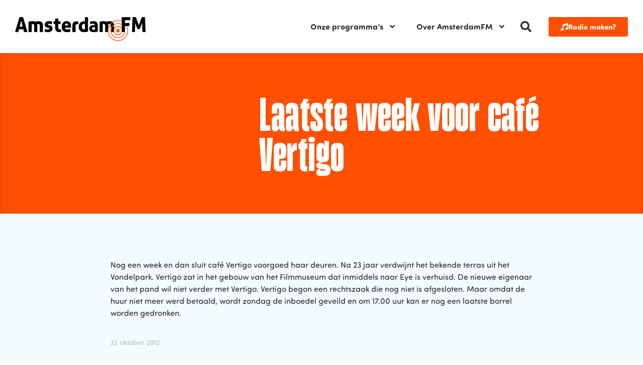

--- FILE ---
content_type: text/html; charset=UTF-8
request_url: https://www.amsterdamfm.nl/laatste-week-voor-cafe-vertigo/
body_size: 20833
content:
<!doctype html>
<html lang="nl-NL">
<head>
	<meta charset="UTF-8">
	<meta name="viewport" content="width=device-width, initial-scale=1">
	<link rel="profile" href="https://gmpg.org/xfn/11">
	<meta name='robots' content='index, follow, max-image-preview:large, max-snippet:-1, max-video-preview:-1' />
	<style>img:is([sizes="auto" i], [sizes^="auto," i]) { contain-intrinsic-size: 3000px 1500px }</style>
	
	<!-- This site is optimized with the Yoast SEO plugin v26.1.1 - https://yoast.com/wordpress/plugins/seo/ -->
	<title>Laatste week voor café Vertigo - AmsterdamFM</title>
	<meta name="description" content="Nog een week en dan sluit café Vertigo voorgoed haar deuren. Na 23 jaar verdwijnt het bekende terras uit het Vondelpark. Vertigo zat in het gebouw van het" />
	<link rel="canonical" href="https://www.amsterdamfm.nl/laatste-week-voor-cafe-vertigo/" />
	<meta property="og:locale" content="nl_NL" />
	<meta property="og:type" content="article" />
	<meta property="og:title" content="Laatste week voor café Vertigo - AmsterdamFM" />
	<meta property="og:description" content="Nog een week en dan sluit café Vertigo voorgoed haar deuren. Na 23 jaar verdwijnt het bekende terras uit het Vondelpark. Vertigo zat in het gebouw van het" />
	<meta property="og:url" content="https://www.amsterdamfm.nl/laatste-week-voor-cafe-vertigo/" />
	<meta property="og:site_name" content="AmsterdamFM" />
	<meta property="article:publisher" content="https://www.facebook.com/AmsterdamFM" />
	<meta property="article:published_time" content="2012-10-22T15:29:59+00:00" />
	<meta property="article:modified_time" content="2024-02-08T12:19:40+00:00" />
	<meta name="author" content="prestonziessen" />
	<meta name="twitter:card" content="summary_large_image" />
	<meta name="twitter:label1" content="Geschreven door" />
	<meta name="twitter:data1" content="prestonziessen" />
	<script type="application/ld+json" class="yoast-schema-graph">{"@context":"https://schema.org","@graph":[{"@type":"Article","@id":"https://www.amsterdamfm.nl/laatste-week-voor-cafe-vertigo/#article","isPartOf":{"@id":"https://www.amsterdamfm.nl/laatste-week-voor-cafe-vertigo/"},"author":{"name":"prestonziessen","@id":"https://www.amsterdamfm.nl/#/schema/person/33cf9304cd96d0354ddc8327bdf4b87d"},"headline":"Laatste week voor café Vertigo","datePublished":"2012-10-22T15:29:59+00:00","dateModified":"2024-02-08T12:19:40+00:00","mainEntityOfPage":{"@id":"https://www.amsterdamfm.nl/laatste-week-voor-cafe-vertigo/"},"wordCount":83,"commentCount":0,"publisher":{"@id":"https://www.amsterdamfm.nl/#organization"},"articleSection":["Nieuws"],"inLanguage":"nl-NL","potentialAction":[{"@type":"CommentAction","name":"Comment","target":["https://www.amsterdamfm.nl/laatste-week-voor-cafe-vertigo/#respond"]}]},{"@type":"WebPage","@id":"https://www.amsterdamfm.nl/laatste-week-voor-cafe-vertigo/","url":"https://www.amsterdamfm.nl/laatste-week-voor-cafe-vertigo/","name":"Laatste week voor café Vertigo - AmsterdamFM","isPartOf":{"@id":"https://www.amsterdamfm.nl/#website"},"datePublished":"2012-10-22T15:29:59+00:00","dateModified":"2024-02-08T12:19:40+00:00","description":"Nog een week en dan sluit café Vertigo voorgoed haar deuren. Na 23 jaar verdwijnt het bekende terras uit het Vondelpark. Vertigo zat in het gebouw van het","breadcrumb":{"@id":"https://www.amsterdamfm.nl/laatste-week-voor-cafe-vertigo/#breadcrumb"},"inLanguage":"nl-NL","potentialAction":[{"@type":"ReadAction","target":["https://www.amsterdamfm.nl/laatste-week-voor-cafe-vertigo/"]}]},{"@type":"BreadcrumbList","@id":"https://www.amsterdamfm.nl/laatste-week-voor-cafe-vertigo/#breadcrumb","itemListElement":[{"@type":"ListItem","position":1,"name":"Home","item":"https://www.amsterdamfm.nl/"},{"@type":"ListItem","position":2,"name":"Laatste week voor café Vertigo"}]},{"@type":"WebSite","@id":"https://www.amsterdamfm.nl/#website","url":"https://www.amsterdamfm.nl/","name":"AmsterdamFM","description":"Weet wat er speelt!","publisher":{"@id":"https://www.amsterdamfm.nl/#organization"},"potentialAction":[{"@type":"SearchAction","target":{"@type":"EntryPoint","urlTemplate":"https://www.amsterdamfm.nl/?s={search_term_string}"},"query-input":{"@type":"PropertyValueSpecification","valueRequired":true,"valueName":"search_term_string"}}],"inLanguage":"nl-NL"},{"@type":"Organization","@id":"https://www.amsterdamfm.nl/#organization","name":"AmsterdamFM","url":"https://www.amsterdamfm.nl/","logo":{"@type":"ImageObject","inLanguage":"nl-NL","@id":"https://www.amsterdamfm.nl/#/schema/logo/image/","url":"https://www.amsterdamfm.nl/wp-content/uploads/2023/11/AmsterdamFM.svg","contentUrl":"https://www.amsterdamfm.nl/wp-content/uploads/2023/11/AmsterdamFM.svg","width":100,"height":100,"caption":"AmsterdamFM"},"image":{"@id":"https://www.amsterdamfm.nl/#/schema/logo/image/"},"sameAs":["https://www.facebook.com/AmsterdamFM","https://www.instagram.com/amsterdam.fm","https://open.spotify.com/show/0y050QFHB5vn2DxSbHly1N?si=477bc000df2b4900","https://soundcloud.com/amsterdamfm2"]},{"@type":"Person","@id":"https://www.amsterdamfm.nl/#/schema/person/33cf9304cd96d0354ddc8327bdf4b87d","name":"prestonziessen","sameAs":["https://www.amsterdamfm.nl"]}]}</script>
	<!-- / Yoast SEO plugin. -->


<link rel="alternate" type="application/rss+xml" title="AmsterdamFM &raquo; feed" href="https://www.amsterdamfm.nl/feed/" />
<link rel="alternate" type="application/rss+xml" title="AmsterdamFM &raquo; reacties feed" href="https://www.amsterdamfm.nl/comments/feed/" />
<link rel="alternate" type="application/rss+xml" title="AmsterdamFM &raquo; Laatste week voor café Vertigo reacties feed" href="https://www.amsterdamfm.nl/laatste-week-voor-cafe-vertigo/feed/" />
<script>
window._wpemojiSettings = {"baseUrl":"https:\/\/s.w.org\/images\/core\/emoji\/16.0.1\/72x72\/","ext":".png","svgUrl":"https:\/\/s.w.org\/images\/core\/emoji\/16.0.1\/svg\/","svgExt":".svg","source":{"concatemoji":"https:\/\/www.amsterdamfm.nl\/wp-includes\/js\/wp-emoji-release.min.js?ver=6.8.3"}};
/*! This file is auto-generated */
!function(s,n){var o,i,e;function c(e){try{var t={supportTests:e,timestamp:(new Date).valueOf()};sessionStorage.setItem(o,JSON.stringify(t))}catch(e){}}function p(e,t,n){e.clearRect(0,0,e.canvas.width,e.canvas.height),e.fillText(t,0,0);var t=new Uint32Array(e.getImageData(0,0,e.canvas.width,e.canvas.height).data),a=(e.clearRect(0,0,e.canvas.width,e.canvas.height),e.fillText(n,0,0),new Uint32Array(e.getImageData(0,0,e.canvas.width,e.canvas.height).data));return t.every(function(e,t){return e===a[t]})}function u(e,t){e.clearRect(0,0,e.canvas.width,e.canvas.height),e.fillText(t,0,0);for(var n=e.getImageData(16,16,1,1),a=0;a<n.data.length;a++)if(0!==n.data[a])return!1;return!0}function f(e,t,n,a){switch(t){case"flag":return n(e,"\ud83c\udff3\ufe0f\u200d\u26a7\ufe0f","\ud83c\udff3\ufe0f\u200b\u26a7\ufe0f")?!1:!n(e,"\ud83c\udde8\ud83c\uddf6","\ud83c\udde8\u200b\ud83c\uddf6")&&!n(e,"\ud83c\udff4\udb40\udc67\udb40\udc62\udb40\udc65\udb40\udc6e\udb40\udc67\udb40\udc7f","\ud83c\udff4\u200b\udb40\udc67\u200b\udb40\udc62\u200b\udb40\udc65\u200b\udb40\udc6e\u200b\udb40\udc67\u200b\udb40\udc7f");case"emoji":return!a(e,"\ud83e\udedf")}return!1}function g(e,t,n,a){var r="undefined"!=typeof WorkerGlobalScope&&self instanceof WorkerGlobalScope?new OffscreenCanvas(300,150):s.createElement("canvas"),o=r.getContext("2d",{willReadFrequently:!0}),i=(o.textBaseline="top",o.font="600 32px Arial",{});return e.forEach(function(e){i[e]=t(o,e,n,a)}),i}function t(e){var t=s.createElement("script");t.src=e,t.defer=!0,s.head.appendChild(t)}"undefined"!=typeof Promise&&(o="wpEmojiSettingsSupports",i=["flag","emoji"],n.supports={everything:!0,everythingExceptFlag:!0},e=new Promise(function(e){s.addEventListener("DOMContentLoaded",e,{once:!0})}),new Promise(function(t){var n=function(){try{var e=JSON.parse(sessionStorage.getItem(o));if("object"==typeof e&&"number"==typeof e.timestamp&&(new Date).valueOf()<e.timestamp+604800&&"object"==typeof e.supportTests)return e.supportTests}catch(e){}return null}();if(!n){if("undefined"!=typeof Worker&&"undefined"!=typeof OffscreenCanvas&&"undefined"!=typeof URL&&URL.createObjectURL&&"undefined"!=typeof Blob)try{var e="postMessage("+g.toString()+"("+[JSON.stringify(i),f.toString(),p.toString(),u.toString()].join(",")+"));",a=new Blob([e],{type:"text/javascript"}),r=new Worker(URL.createObjectURL(a),{name:"wpTestEmojiSupports"});return void(r.onmessage=function(e){c(n=e.data),r.terminate(),t(n)})}catch(e){}c(n=g(i,f,p,u))}t(n)}).then(function(e){for(var t in e)n.supports[t]=e[t],n.supports.everything=n.supports.everything&&n.supports[t],"flag"!==t&&(n.supports.everythingExceptFlag=n.supports.everythingExceptFlag&&n.supports[t]);n.supports.everythingExceptFlag=n.supports.everythingExceptFlag&&!n.supports.flag,n.DOMReady=!1,n.readyCallback=function(){n.DOMReady=!0}}).then(function(){return e}).then(function(){var e;n.supports.everything||(n.readyCallback(),(e=n.source||{}).concatemoji?t(e.concatemoji):e.wpemoji&&e.twemoji&&(t(e.twemoji),t(e.wpemoji)))}))}((window,document),window._wpemojiSettings);
</script>
<link rel="stylesheet" type="text/css" href="https://use.typekit.net/vqa5ley.css"><style id='wp-emoji-styles-inline-css'>

	img.wp-smiley, img.emoji {
		display: inline !important;
		border: none !important;
		box-shadow: none !important;
		height: 1em !important;
		width: 1em !important;
		margin: 0 0.07em !important;
		vertical-align: -0.1em !important;
		background: none !important;
		padding: 0 !important;
	}
</style>
<link rel='stylesheet' id='wp-block-library-css' href='https://www.amsterdamfm.nl/wp-includes/css/dist/block-library/style.min.css?ver=6.8.3' media='all' />
<link rel='stylesheet' id='jet-engine-frontend-css' href='https://www.amsterdamfm.nl/wp-content/plugins/jet-engine/assets/css/frontend.css?ver=3.7.7' media='all' />
<style id='global-styles-inline-css'>
:root{--wp--preset--aspect-ratio--square: 1;--wp--preset--aspect-ratio--4-3: 4/3;--wp--preset--aspect-ratio--3-4: 3/4;--wp--preset--aspect-ratio--3-2: 3/2;--wp--preset--aspect-ratio--2-3: 2/3;--wp--preset--aspect-ratio--16-9: 16/9;--wp--preset--aspect-ratio--9-16: 9/16;--wp--preset--color--black: #000000;--wp--preset--color--cyan-bluish-gray: #abb8c3;--wp--preset--color--white: #ffffff;--wp--preset--color--pale-pink: #f78da7;--wp--preset--color--vivid-red: #cf2e2e;--wp--preset--color--luminous-vivid-orange: #ff6900;--wp--preset--color--luminous-vivid-amber: #fcb900;--wp--preset--color--light-green-cyan: #7bdcb5;--wp--preset--color--vivid-green-cyan: #00d084;--wp--preset--color--pale-cyan-blue: #8ed1fc;--wp--preset--color--vivid-cyan-blue: #0693e3;--wp--preset--color--vivid-purple: #9b51e0;--wp--preset--gradient--vivid-cyan-blue-to-vivid-purple: linear-gradient(135deg,rgba(6,147,227,1) 0%,rgb(155,81,224) 100%);--wp--preset--gradient--light-green-cyan-to-vivid-green-cyan: linear-gradient(135deg,rgb(122,220,180) 0%,rgb(0,208,130) 100%);--wp--preset--gradient--luminous-vivid-amber-to-luminous-vivid-orange: linear-gradient(135deg,rgba(252,185,0,1) 0%,rgba(255,105,0,1) 100%);--wp--preset--gradient--luminous-vivid-orange-to-vivid-red: linear-gradient(135deg,rgba(255,105,0,1) 0%,rgb(207,46,46) 100%);--wp--preset--gradient--very-light-gray-to-cyan-bluish-gray: linear-gradient(135deg,rgb(238,238,238) 0%,rgb(169,184,195) 100%);--wp--preset--gradient--cool-to-warm-spectrum: linear-gradient(135deg,rgb(74,234,220) 0%,rgb(151,120,209) 20%,rgb(207,42,186) 40%,rgb(238,44,130) 60%,rgb(251,105,98) 80%,rgb(254,248,76) 100%);--wp--preset--gradient--blush-light-purple: linear-gradient(135deg,rgb(255,206,236) 0%,rgb(152,150,240) 100%);--wp--preset--gradient--blush-bordeaux: linear-gradient(135deg,rgb(254,205,165) 0%,rgb(254,45,45) 50%,rgb(107,0,62) 100%);--wp--preset--gradient--luminous-dusk: linear-gradient(135deg,rgb(255,203,112) 0%,rgb(199,81,192) 50%,rgb(65,88,208) 100%);--wp--preset--gradient--pale-ocean: linear-gradient(135deg,rgb(255,245,203) 0%,rgb(182,227,212) 50%,rgb(51,167,181) 100%);--wp--preset--gradient--electric-grass: linear-gradient(135deg,rgb(202,248,128) 0%,rgb(113,206,126) 100%);--wp--preset--gradient--midnight: linear-gradient(135deg,rgb(2,3,129) 0%,rgb(40,116,252) 100%);--wp--preset--font-size--small: 13px;--wp--preset--font-size--medium: 20px;--wp--preset--font-size--large: 36px;--wp--preset--font-size--x-large: 42px;--wp--preset--spacing--20: 0.44rem;--wp--preset--spacing--30: 0.67rem;--wp--preset--spacing--40: 1rem;--wp--preset--spacing--50: 1.5rem;--wp--preset--spacing--60: 2.25rem;--wp--preset--spacing--70: 3.38rem;--wp--preset--spacing--80: 5.06rem;--wp--preset--shadow--natural: 6px 6px 9px rgba(0, 0, 0, 0.2);--wp--preset--shadow--deep: 12px 12px 50px rgba(0, 0, 0, 0.4);--wp--preset--shadow--sharp: 6px 6px 0px rgba(0, 0, 0, 0.2);--wp--preset--shadow--outlined: 6px 6px 0px -3px rgba(255, 255, 255, 1), 6px 6px rgba(0, 0, 0, 1);--wp--preset--shadow--crisp: 6px 6px 0px rgba(0, 0, 0, 1);}:root { --wp--style--global--content-size: 800px;--wp--style--global--wide-size: 1200px; }:where(body) { margin: 0; }.wp-site-blocks > .alignleft { float: left; margin-right: 2em; }.wp-site-blocks > .alignright { float: right; margin-left: 2em; }.wp-site-blocks > .aligncenter { justify-content: center; margin-left: auto; margin-right: auto; }:where(.wp-site-blocks) > * { margin-block-start: 24px; margin-block-end: 0; }:where(.wp-site-blocks) > :first-child { margin-block-start: 0; }:where(.wp-site-blocks) > :last-child { margin-block-end: 0; }:root { --wp--style--block-gap: 24px; }:root :where(.is-layout-flow) > :first-child{margin-block-start: 0;}:root :where(.is-layout-flow) > :last-child{margin-block-end: 0;}:root :where(.is-layout-flow) > *{margin-block-start: 24px;margin-block-end: 0;}:root :where(.is-layout-constrained) > :first-child{margin-block-start: 0;}:root :where(.is-layout-constrained) > :last-child{margin-block-end: 0;}:root :where(.is-layout-constrained) > *{margin-block-start: 24px;margin-block-end: 0;}:root :where(.is-layout-flex){gap: 24px;}:root :where(.is-layout-grid){gap: 24px;}.is-layout-flow > .alignleft{float: left;margin-inline-start: 0;margin-inline-end: 2em;}.is-layout-flow > .alignright{float: right;margin-inline-start: 2em;margin-inline-end: 0;}.is-layout-flow > .aligncenter{margin-left: auto !important;margin-right: auto !important;}.is-layout-constrained > .alignleft{float: left;margin-inline-start: 0;margin-inline-end: 2em;}.is-layout-constrained > .alignright{float: right;margin-inline-start: 2em;margin-inline-end: 0;}.is-layout-constrained > .aligncenter{margin-left: auto !important;margin-right: auto !important;}.is-layout-constrained > :where(:not(.alignleft):not(.alignright):not(.alignfull)){max-width: var(--wp--style--global--content-size);margin-left: auto !important;margin-right: auto !important;}.is-layout-constrained > .alignwide{max-width: var(--wp--style--global--wide-size);}body .is-layout-flex{display: flex;}.is-layout-flex{flex-wrap: wrap;align-items: center;}.is-layout-flex > :is(*, div){margin: 0;}body .is-layout-grid{display: grid;}.is-layout-grid > :is(*, div){margin: 0;}body{padding-top: 0px;padding-right: 0px;padding-bottom: 0px;padding-left: 0px;}a:where(:not(.wp-element-button)){text-decoration: underline;}:root :where(.wp-element-button, .wp-block-button__link){background-color: #32373c;border-width: 0;color: #fff;font-family: inherit;font-size: inherit;line-height: inherit;padding: calc(0.667em + 2px) calc(1.333em + 2px);text-decoration: none;}.has-black-color{color: var(--wp--preset--color--black) !important;}.has-cyan-bluish-gray-color{color: var(--wp--preset--color--cyan-bluish-gray) !important;}.has-white-color{color: var(--wp--preset--color--white) !important;}.has-pale-pink-color{color: var(--wp--preset--color--pale-pink) !important;}.has-vivid-red-color{color: var(--wp--preset--color--vivid-red) !important;}.has-luminous-vivid-orange-color{color: var(--wp--preset--color--luminous-vivid-orange) !important;}.has-luminous-vivid-amber-color{color: var(--wp--preset--color--luminous-vivid-amber) !important;}.has-light-green-cyan-color{color: var(--wp--preset--color--light-green-cyan) !important;}.has-vivid-green-cyan-color{color: var(--wp--preset--color--vivid-green-cyan) !important;}.has-pale-cyan-blue-color{color: var(--wp--preset--color--pale-cyan-blue) !important;}.has-vivid-cyan-blue-color{color: var(--wp--preset--color--vivid-cyan-blue) !important;}.has-vivid-purple-color{color: var(--wp--preset--color--vivid-purple) !important;}.has-black-background-color{background-color: var(--wp--preset--color--black) !important;}.has-cyan-bluish-gray-background-color{background-color: var(--wp--preset--color--cyan-bluish-gray) !important;}.has-white-background-color{background-color: var(--wp--preset--color--white) !important;}.has-pale-pink-background-color{background-color: var(--wp--preset--color--pale-pink) !important;}.has-vivid-red-background-color{background-color: var(--wp--preset--color--vivid-red) !important;}.has-luminous-vivid-orange-background-color{background-color: var(--wp--preset--color--luminous-vivid-orange) !important;}.has-luminous-vivid-amber-background-color{background-color: var(--wp--preset--color--luminous-vivid-amber) !important;}.has-light-green-cyan-background-color{background-color: var(--wp--preset--color--light-green-cyan) !important;}.has-vivid-green-cyan-background-color{background-color: var(--wp--preset--color--vivid-green-cyan) !important;}.has-pale-cyan-blue-background-color{background-color: var(--wp--preset--color--pale-cyan-blue) !important;}.has-vivid-cyan-blue-background-color{background-color: var(--wp--preset--color--vivid-cyan-blue) !important;}.has-vivid-purple-background-color{background-color: var(--wp--preset--color--vivid-purple) !important;}.has-black-border-color{border-color: var(--wp--preset--color--black) !important;}.has-cyan-bluish-gray-border-color{border-color: var(--wp--preset--color--cyan-bluish-gray) !important;}.has-white-border-color{border-color: var(--wp--preset--color--white) !important;}.has-pale-pink-border-color{border-color: var(--wp--preset--color--pale-pink) !important;}.has-vivid-red-border-color{border-color: var(--wp--preset--color--vivid-red) !important;}.has-luminous-vivid-orange-border-color{border-color: var(--wp--preset--color--luminous-vivid-orange) !important;}.has-luminous-vivid-amber-border-color{border-color: var(--wp--preset--color--luminous-vivid-amber) !important;}.has-light-green-cyan-border-color{border-color: var(--wp--preset--color--light-green-cyan) !important;}.has-vivid-green-cyan-border-color{border-color: var(--wp--preset--color--vivid-green-cyan) !important;}.has-pale-cyan-blue-border-color{border-color: var(--wp--preset--color--pale-cyan-blue) !important;}.has-vivid-cyan-blue-border-color{border-color: var(--wp--preset--color--vivid-cyan-blue) !important;}.has-vivid-purple-border-color{border-color: var(--wp--preset--color--vivid-purple) !important;}.has-vivid-cyan-blue-to-vivid-purple-gradient-background{background: var(--wp--preset--gradient--vivid-cyan-blue-to-vivid-purple) !important;}.has-light-green-cyan-to-vivid-green-cyan-gradient-background{background: var(--wp--preset--gradient--light-green-cyan-to-vivid-green-cyan) !important;}.has-luminous-vivid-amber-to-luminous-vivid-orange-gradient-background{background: var(--wp--preset--gradient--luminous-vivid-amber-to-luminous-vivid-orange) !important;}.has-luminous-vivid-orange-to-vivid-red-gradient-background{background: var(--wp--preset--gradient--luminous-vivid-orange-to-vivid-red) !important;}.has-very-light-gray-to-cyan-bluish-gray-gradient-background{background: var(--wp--preset--gradient--very-light-gray-to-cyan-bluish-gray) !important;}.has-cool-to-warm-spectrum-gradient-background{background: var(--wp--preset--gradient--cool-to-warm-spectrum) !important;}.has-blush-light-purple-gradient-background{background: var(--wp--preset--gradient--blush-light-purple) !important;}.has-blush-bordeaux-gradient-background{background: var(--wp--preset--gradient--blush-bordeaux) !important;}.has-luminous-dusk-gradient-background{background: var(--wp--preset--gradient--luminous-dusk) !important;}.has-pale-ocean-gradient-background{background: var(--wp--preset--gradient--pale-ocean) !important;}.has-electric-grass-gradient-background{background: var(--wp--preset--gradient--electric-grass) !important;}.has-midnight-gradient-background{background: var(--wp--preset--gradient--midnight) !important;}.has-small-font-size{font-size: var(--wp--preset--font-size--small) !important;}.has-medium-font-size{font-size: var(--wp--preset--font-size--medium) !important;}.has-large-font-size{font-size: var(--wp--preset--font-size--large) !important;}.has-x-large-font-size{font-size: var(--wp--preset--font-size--x-large) !important;}
:root :where(.wp-block-pullquote){font-size: 1.5em;line-height: 1.6;}
</style>
<link rel='stylesheet' id='hello-elementor-css' href='https://www.amsterdamfm.nl/wp-content/themes/hello-elementor/style.min.css?ver=3.4.3' media='all' />
<link rel='stylesheet' id='hello-elementor-theme-style-css' href='https://www.amsterdamfm.nl/wp-content/themes/hello-elementor/theme.min.css?ver=3.4.3' media='all' />
<link rel='stylesheet' id='hello-elementor-header-footer-css' href='https://www.amsterdamfm.nl/wp-content/themes/hello-elementor/header-footer.min.css?ver=3.4.3' media='all' />
<link rel='stylesheet' id='elementor-frontend-css' href='https://www.amsterdamfm.nl/wp-content/plugins/elementor/assets/css/frontend.min.css?ver=3.32.4' media='all' />
<link rel='stylesheet' id='elementor-post-9-css' href='https://www.amsterdamfm.nl/wp-content/uploads/elementor/css/post-9.css?ver=1760968889' media='all' />
<link rel='stylesheet' id='widget-image-css' href='https://www.amsterdamfm.nl/wp-content/plugins/elementor/assets/css/widget-image.min.css?ver=3.32.4' media='all' />
<link rel='stylesheet' id='widget-nav-menu-css' href='https://www.amsterdamfm.nl/wp-content/plugins/elementor-pro/assets/css/widget-nav-menu.min.css?ver=3.32.2' media='all' />
<link rel='stylesheet' id='widget-search-form-css' href='https://www.amsterdamfm.nl/wp-content/plugins/elementor-pro/assets/css/widget-search-form.min.css?ver=3.32.2' media='all' />
<link rel='stylesheet' id='widget-icon-list-css' href='https://www.amsterdamfm.nl/wp-content/plugins/elementor/assets/css/widget-icon-list.min.css?ver=3.32.4' media='all' />
<link rel='stylesheet' id='widget-heading-css' href='https://www.amsterdamfm.nl/wp-content/plugins/elementor/assets/css/widget-heading.min.css?ver=3.32.4' media='all' />
<link rel='stylesheet' id='swiper-css' href='https://www.amsterdamfm.nl/wp-content/plugins/elementor/assets/lib/swiper/v8/css/swiper.min.css?ver=8.4.5' media='all' />
<link rel='stylesheet' id='e-swiper-css' href='https://www.amsterdamfm.nl/wp-content/plugins/elementor/assets/css/conditionals/e-swiper.min.css?ver=3.32.4' media='all' />
<link rel='stylesheet' id='widget-image-carousel-css' href='https://www.amsterdamfm.nl/wp-content/plugins/elementor/assets/css/widget-image-carousel.min.css?ver=3.32.4' media='all' />
<link rel='stylesheet' id='elementor-post-174928-css' href='https://www.amsterdamfm.nl/wp-content/uploads/elementor/css/post-174928.css?ver=1760968889' media='all' />
<link rel='stylesheet' id='elementor-post-174929-css' href='https://www.amsterdamfm.nl/wp-content/uploads/elementor/css/post-174929.css?ver=1760968889' media='all' />
<link rel='stylesheet' id='elementor-post-272748-css' href='https://www.amsterdamfm.nl/wp-content/uploads/elementor/css/post-272748.css?ver=1760968892' media='all' />
<link rel='stylesheet' id='elementor-post-175025-css' href='https://www.amsterdamfm.nl/wp-content/uploads/elementor/css/post-175025.css?ver=1760968892' media='all' />
<link rel='stylesheet' id='hello-elementor-child-style-css' href='https://www.amsterdamfm.nl/wp-content/themes/hello-theme-child/style.css?ver=1.0.1' media='all' />
<script src="https://www.amsterdamfm.nl/wp-includes/js/jquery/jquery.min.js?ver=3.7.1" id="jquery-core-js"></script>
<script src="https://www.amsterdamfm.nl/wp-includes/js/jquery/jquery-migrate.min.js?ver=3.4.1" id="jquery-migrate-js"></script>
<link rel="https://api.w.org/" href="https://www.amsterdamfm.nl/wp-json/" /><link rel="alternate" title="JSON" type="application/json" href="https://www.amsterdamfm.nl/wp-json/wp/v2/posts/368349" /><link rel="EditURI" type="application/rsd+xml" title="RSD" href="https://www.amsterdamfm.nl/xmlrpc.php?rsd" />
<meta name="generator" content="WordPress 6.8.3" />
<link rel='shortlink' href='https://www.amsterdamfm.nl/?p=368349' />
<link rel="alternate" title="oEmbed (JSON)" type="application/json+oembed" href="https://www.amsterdamfm.nl/wp-json/oembed/1.0/embed?url=https%3A%2F%2Fwww.amsterdamfm.nl%2Flaatste-week-voor-cafe-vertigo%2F" />
<link rel="alternate" title="oEmbed (XML)" type="text/xml+oembed" href="https://www.amsterdamfm.nl/wp-json/oembed/1.0/embed?url=https%3A%2F%2Fwww.amsterdamfm.nl%2Flaatste-week-voor-cafe-vertigo%2F&#038;format=xml" />
<meta name="generator" content="Elementor 3.32.4; features: e_font_icon_svg, additional_custom_breakpoints; settings: css_print_method-external, google_font-enabled, font_display-swap">
<!-- Google tag (gtag.js) -->
<script async src="https://www.googletagmanager.com/gtag/js?id=G-FYE595TTCX"></script>
<script>
  window.dataLayer = window.dataLayer || [];
  function gtag(){dataLayer.push(arguments);}
  gtag('js', new Date());
  gtag('config', 'G-FYE595TTCX');
</script>
			<style>
				.e-con.e-parent:nth-of-type(n+4):not(.e-lazyloaded):not(.e-no-lazyload),
				.e-con.e-parent:nth-of-type(n+4):not(.e-lazyloaded):not(.e-no-lazyload) * {
					background-image: none !important;
				}
				@media screen and (max-height: 1024px) {
					.e-con.e-parent:nth-of-type(n+3):not(.e-lazyloaded):not(.e-no-lazyload),
					.e-con.e-parent:nth-of-type(n+3):not(.e-lazyloaded):not(.e-no-lazyload) * {
						background-image: none !important;
					}
				}
				@media screen and (max-height: 640px) {
					.e-con.e-parent:nth-of-type(n+2):not(.e-lazyloaded):not(.e-no-lazyload),
					.e-con.e-parent:nth-of-type(n+2):not(.e-lazyloaded):not(.e-no-lazyload) * {
						background-image: none !important;
					}
				}
			</style>
			<link rel="icon" href="https://www.amsterdamfm.nl/wp-content/uploads/2024/01/Avatar-150x150.png" sizes="32x32" />
<link rel="icon" href="https://www.amsterdamfm.nl/wp-content/uploads/2024/01/Avatar-300x300.png" sizes="192x192" />
<link rel="apple-touch-icon" href="https://www.amsterdamfm.nl/wp-content/uploads/2024/01/Avatar-300x300.png" />
<meta name="msapplication-TileImage" content="https://www.amsterdamfm.nl/wp-content/uploads/2024/01/Avatar-300x300.png" />
</head>
<body class="wp-singular post-template-default single single-post postid-368349 single-format-standard wp-custom-logo wp-embed-responsive wp-theme-hello-elementor wp-child-theme-hello-theme-child hello-elementor-default elementor-default elementor-kit-9 elementor-page-272748">


<a class="skip-link screen-reader-text" href="#content">Ga naar de inhoud</a>

		<header data-elementor-type="header" data-elementor-id="174928" class="elementor elementor-174928 elementor-location-header" data-elementor-post-type="elementor_library">
					<section class="elementor-section elementor-top-section elementor-element elementor-element-4d7e2d9 elementor-section-boxed elementor-section-height-default elementor-section-height-default" data-id="4d7e2d9" data-element_type="section">
						<div class="elementor-container elementor-column-gap-wider">
					<div class="elementor-column elementor-col-50 elementor-top-column elementor-element elementor-element-2284b4c" data-id="2284b4c" data-element_type="column">
			<div class="elementor-widget-wrap elementor-element-populated">
						<div class="elementor-element elementor-element-18ad35d elementor-widget__width-auto elementor-widget elementor-widget-image" data-id="18ad35d" data-element_type="widget" data-widget_type="image.default">
				<div class="elementor-widget-container">
																<a href="https://www.amsterdamfm.nl">
							<img width="100" height="100" src="https://www.amsterdamfm.nl/wp-content/uploads/2023/11/logo-adamfm.svg" class="attachment-large size-large wp-image-380428" alt="" />								</a>
															</div>
				</div>
					</div>
		</div>
				<div class="elementor-column elementor-col-50 elementor-top-column elementor-element elementor-element-679885d" data-id="679885d" data-element_type="column">
			<div class="elementor-widget-wrap elementor-element-populated">
						<div class="elementor-element elementor-element-8511585 elementor-widget__width-auto elementor-nav-menu--stretch elementor-nav-menu__text-align-center elementor-nav-menu--dropdown-tablet elementor-nav-menu--toggle elementor-nav-menu--burger elementor-widget elementor-widget-nav-menu" data-id="8511585" data-element_type="widget" data-settings="{&quot;submenu_icon&quot;:{&quot;value&quot;:&quot;&lt;svg aria-hidden=\&quot;true\&quot; class=\&quot;e-font-icon-svg e-fas-angle-down\&quot; viewBox=\&quot;0 0 320 512\&quot; xmlns=\&quot;http:\/\/www.w3.org\/2000\/svg\&quot;&gt;&lt;path d=\&quot;M143 352.3L7 216.3c-9.4-9.4-9.4-24.6 0-33.9l22.6-22.6c9.4-9.4 24.6-9.4 33.9 0l96.4 96.4 96.4-96.4c9.4-9.4 24.6-9.4 33.9 0l22.6 22.6c9.4 9.4 9.4 24.6 0 33.9l-136 136c-9.2 9.4-24.4 9.4-33.8 0z\&quot;&gt;&lt;\/path&gt;&lt;\/svg&gt;&quot;,&quot;library&quot;:&quot;fa-solid&quot;},&quot;full_width&quot;:&quot;stretch&quot;,&quot;layout&quot;:&quot;horizontal&quot;,&quot;toggle&quot;:&quot;burger&quot;}" data-widget_type="nav-menu.default">
				<div class="elementor-widget-container">
								<nav aria-label="Menu" class="elementor-nav-menu--main elementor-nav-menu__container elementor-nav-menu--layout-horizontal e--pointer-none">
				<ul id="menu-1-8511585" class="elementor-nav-menu"><li class="menu-item menu-item-type-custom menu-item-object-custom menu-item-has-children menu-item-174912"><a href="#" class="elementor-item elementor-item-anchor">Onze programma&#8217;s</a>
<ul class="sub-menu elementor-nav-menu--dropdown">
	<li class="menu-item menu-item-type-post_type menu-item-object-programma menu-item-341599"><a href="https://www.amsterdamfm.nl/programma/moet-je-nou-s-horen/" class="elementor-sub-item">Moet je nou ‘s horen!</a></li>
	<li class="menu-item menu-item-type-post_type menu-item-object-programma menu-item-341600"><a href="https://www.amsterdamfm.nl/programma/springvossen/" class="elementor-sub-item">Springvossen</a></li>
	<li class="menu-item menu-item-type-post_type menu-item-object-programma menu-item-341601"><a href="https://www.amsterdamfm.nl/programma/sterrenstof/" class="elementor-sub-item">Sterrenstof</a></li>
	<li class="menu-item menu-item-type-post_type menu-item-object-programma menu-item-341602"><a href="https://www.amsterdamfm.nl/programma/wie-wat-bewaart/" class="elementor-sub-item">Wie Wat Bewaart</a></li>
	<li class="menu-item menu-item-type-post_type menu-item-object-programma menu-item-410048"><a href="https://www.amsterdamfm.nl/programma/achter-de-gevels/" class="elementor-sub-item">Achter de Gevels</a></li>
	<li class="menu-item menu-item-type-post_type menu-item-object-programma menu-item-410049"><a href="https://www.amsterdamfm.nl/programma/opus/" class="elementor-sub-item">Opus</a></li>
	<li class="menu-item menu-item-type-post_type menu-item-object-programma menu-item-410115"><a href="https://www.amsterdamfm.nl/programma/nieuw-geluid/" class="elementor-sub-item">Nieuw Geluid</a></li>
	<li class="menu-item menu-item-type-post_type menu-item-object-programma menu-item-341598"><a href="https://www.amsterdamfm.nl/programma/festival-fm/" class="elementor-sub-item">Festival FM</a></li>
	<li class="menu-item menu-item-type-post_type menu-item-object-programma menu-item-411670"><a href="https://www.amsterdamfm.nl/programma/voor-ik-vergeet/" class="elementor-sub-item">Voor Ik Vergeet</a></li>
</ul>
</li>
<li class="menu-item menu-item-type-custom menu-item-object-custom menu-item-has-children menu-item-174913"><a href="#" class="elementor-item elementor-item-anchor">Over AmsterdamFM</a>
<ul class="sub-menu elementor-nav-menu--dropdown">
	<li class="menu-item menu-item-type-post_type menu-item-object-page menu-item-272790"><a href="https://www.amsterdamfm.nl/over-ons/" class="elementor-sub-item">Over ons</a></li>
	<li class="menu-item menu-item-type-post_type menu-item-object-page menu-item-272789"><a href="https://www.amsterdamfm.nl/medewerkers/" class="elementor-sub-item">Medewerkers</a></li>
	<li class="menu-item menu-item-type-post_type menu-item-object-page menu-item-272792"><a href="https://www.amsterdamfm.nl/zelf-radio-maken/" class="elementor-sub-item">Zelf radio maken?</a></li>
	<li class="menu-item menu-item-type-post_type menu-item-object-page menu-item-272787"><a href="https://www.amsterdamfm.nl/adverteren/" class="elementor-sub-item">Adverteren</a></li>
	<li class="menu-item menu-item-type-post_type menu-item-object-post menu-item-412124"><a href="https://www.amsterdamfm.nl/culinair-genieten-na-een-klassiek-concert-hier-bestel-je-een-heerlijke-maaltijd/" class="elementor-sub-item">Gespot</a></li>
	<li class="menu-item menu-item-type-post_type menu-item-object-page menu-item-272791"><a href="https://www.amsterdamfm.nl/programmas/" class="elementor-sub-item">Programma-archief</a></li>
	<li class="menu-item menu-item-type-post_type menu-item-object-page menu-item-272788"><a href="https://www.amsterdamfm.nl/contact/" class="elementor-sub-item">Contact</a></li>
</ul>
</li>
</ul>			</nav>
					<div class="elementor-menu-toggle" role="button" tabindex="0" aria-label="Menu toggle" aria-expanded="false">
			<svg aria-hidden="true" role="presentation" class="elementor-menu-toggle__icon--open e-font-icon-svg e-eicon-menu-bar" viewBox="0 0 1000 1000" xmlns="http://www.w3.org/2000/svg"><path d="M104 333H896C929 333 958 304 958 271S929 208 896 208H104C71 208 42 237 42 271S71 333 104 333ZM104 583H896C929 583 958 554 958 521S929 458 896 458H104C71 458 42 487 42 521S71 583 104 583ZM104 833H896C929 833 958 804 958 771S929 708 896 708H104C71 708 42 737 42 771S71 833 104 833Z"></path></svg><svg aria-hidden="true" role="presentation" class="elementor-menu-toggle__icon--close e-font-icon-svg e-eicon-close" viewBox="0 0 1000 1000" xmlns="http://www.w3.org/2000/svg"><path d="M742 167L500 408 258 167C246 154 233 150 217 150 196 150 179 158 167 167 154 179 150 196 150 212 150 229 154 242 171 254L408 500 167 742C138 771 138 800 167 829 196 858 225 858 254 829L496 587 738 829C750 842 767 846 783 846 800 846 817 842 829 829 842 817 846 804 846 783 846 767 842 750 829 737L588 500 833 258C863 229 863 200 833 171 804 137 775 137 742 167Z"></path></svg>		</div>
					<nav class="elementor-nav-menu--dropdown elementor-nav-menu__container" aria-hidden="true">
				<ul id="menu-2-8511585" class="elementor-nav-menu"><li class="menu-item menu-item-type-custom menu-item-object-custom menu-item-has-children menu-item-174912"><a href="#" class="elementor-item elementor-item-anchor" tabindex="-1">Onze programma&#8217;s</a>
<ul class="sub-menu elementor-nav-menu--dropdown">
	<li class="menu-item menu-item-type-post_type menu-item-object-programma menu-item-341599"><a href="https://www.amsterdamfm.nl/programma/moet-je-nou-s-horen/" class="elementor-sub-item" tabindex="-1">Moet je nou ‘s horen!</a></li>
	<li class="menu-item menu-item-type-post_type menu-item-object-programma menu-item-341600"><a href="https://www.amsterdamfm.nl/programma/springvossen/" class="elementor-sub-item" tabindex="-1">Springvossen</a></li>
	<li class="menu-item menu-item-type-post_type menu-item-object-programma menu-item-341601"><a href="https://www.amsterdamfm.nl/programma/sterrenstof/" class="elementor-sub-item" tabindex="-1">Sterrenstof</a></li>
	<li class="menu-item menu-item-type-post_type menu-item-object-programma menu-item-341602"><a href="https://www.amsterdamfm.nl/programma/wie-wat-bewaart/" class="elementor-sub-item" tabindex="-1">Wie Wat Bewaart</a></li>
	<li class="menu-item menu-item-type-post_type menu-item-object-programma menu-item-410048"><a href="https://www.amsterdamfm.nl/programma/achter-de-gevels/" class="elementor-sub-item" tabindex="-1">Achter de Gevels</a></li>
	<li class="menu-item menu-item-type-post_type menu-item-object-programma menu-item-410049"><a href="https://www.amsterdamfm.nl/programma/opus/" class="elementor-sub-item" tabindex="-1">Opus</a></li>
	<li class="menu-item menu-item-type-post_type menu-item-object-programma menu-item-410115"><a href="https://www.amsterdamfm.nl/programma/nieuw-geluid/" class="elementor-sub-item" tabindex="-1">Nieuw Geluid</a></li>
	<li class="menu-item menu-item-type-post_type menu-item-object-programma menu-item-341598"><a href="https://www.amsterdamfm.nl/programma/festival-fm/" class="elementor-sub-item" tabindex="-1">Festival FM</a></li>
	<li class="menu-item menu-item-type-post_type menu-item-object-programma menu-item-411670"><a href="https://www.amsterdamfm.nl/programma/voor-ik-vergeet/" class="elementor-sub-item" tabindex="-1">Voor Ik Vergeet</a></li>
</ul>
</li>
<li class="menu-item menu-item-type-custom menu-item-object-custom menu-item-has-children menu-item-174913"><a href="#" class="elementor-item elementor-item-anchor" tabindex="-1">Over AmsterdamFM</a>
<ul class="sub-menu elementor-nav-menu--dropdown">
	<li class="menu-item menu-item-type-post_type menu-item-object-page menu-item-272790"><a href="https://www.amsterdamfm.nl/over-ons/" class="elementor-sub-item" tabindex="-1">Over ons</a></li>
	<li class="menu-item menu-item-type-post_type menu-item-object-page menu-item-272789"><a href="https://www.amsterdamfm.nl/medewerkers/" class="elementor-sub-item" tabindex="-1">Medewerkers</a></li>
	<li class="menu-item menu-item-type-post_type menu-item-object-page menu-item-272792"><a href="https://www.amsterdamfm.nl/zelf-radio-maken/" class="elementor-sub-item" tabindex="-1">Zelf radio maken?</a></li>
	<li class="menu-item menu-item-type-post_type menu-item-object-page menu-item-272787"><a href="https://www.amsterdamfm.nl/adverteren/" class="elementor-sub-item" tabindex="-1">Adverteren</a></li>
	<li class="menu-item menu-item-type-post_type menu-item-object-post menu-item-412124"><a href="https://www.amsterdamfm.nl/culinair-genieten-na-een-klassiek-concert-hier-bestel-je-een-heerlijke-maaltijd/" class="elementor-sub-item" tabindex="-1">Gespot</a></li>
	<li class="menu-item menu-item-type-post_type menu-item-object-page menu-item-272791"><a href="https://www.amsterdamfm.nl/programmas/" class="elementor-sub-item" tabindex="-1">Programma-archief</a></li>
	<li class="menu-item menu-item-type-post_type menu-item-object-page menu-item-272788"><a href="https://www.amsterdamfm.nl/contact/" class="elementor-sub-item" tabindex="-1">Contact</a></li>
</ul>
</li>
</ul>			</nav>
						</div>
				</div>
				<div class="elementor-element elementor-element-50cc86a elementor-search-form--skin-full_screen elementor-widget__width-auto elementor-widget elementor-widget-search-form" data-id="50cc86a" data-element_type="widget" data-settings="{&quot;skin&quot;:&quot;full_screen&quot;}" data-widget_type="search-form.default">
				<div class="elementor-widget-container">
							<search role="search">
			<form class="elementor-search-form" action="https://www.amsterdamfm.nl" method="get">
												<div class="elementor-search-form__toggle" role="button" tabindex="0" aria-label="Zoeken">
					<div class="e-font-icon-svg-container"><svg aria-hidden="true" class="e-font-icon-svg e-fas-search" viewBox="0 0 512 512" xmlns="http://www.w3.org/2000/svg"><path d="M505 442.7L405.3 343c-4.5-4.5-10.6-7-17-7H372c27.6-35.3 44-79.7 44-128C416 93.1 322.9 0 208 0S0 93.1 0 208s93.1 208 208 208c48.3 0 92.7-16.4 128-44v16.3c0 6.4 2.5 12.5 7 17l99.7 99.7c9.4 9.4 24.6 9.4 33.9 0l28.3-28.3c9.4-9.4 9.4-24.6.1-34zM208 336c-70.7 0-128-57.2-128-128 0-70.7 57.2-128 128-128 70.7 0 128 57.2 128 128 0 70.7-57.2 128-128 128z"></path></svg></div>				</div>
								<div class="elementor-search-form__container">
					<label class="elementor-screen-only" for="elementor-search-form-50cc86a">Zoeken</label>

					
					<input id="elementor-search-form-50cc86a" placeholder="Zoeken ..." class="elementor-search-form__input" type="search" name="s" value="">
					
					
										<div class="dialog-lightbox-close-button dialog-close-button" role="button" tabindex="0" aria-label="Sluit dit zoekvak.">
						<svg aria-hidden="true" class="e-font-icon-svg e-eicon-close" viewBox="0 0 1000 1000" xmlns="http://www.w3.org/2000/svg"><path d="M742 167L500 408 258 167C246 154 233 150 217 150 196 150 179 158 167 167 154 179 150 196 150 212 150 229 154 242 171 254L408 500 167 742C138 771 138 800 167 829 196 858 225 858 254 829L496 587 738 829C750 842 767 846 783 846 800 846 817 842 829 829 842 817 846 804 846 783 846 767 842 750 829 737L588 500 833 258C863 229 863 200 833 171 804 137 775 137 742 167Z"></path></svg>					</div>
									</div>
			</form>
		</search>
						</div>
				</div>
				<div class="elementor-element elementor-element-998d06b elementor-widget__width-auto elementor-hidden-mobile elementor-widget elementor-widget-button" data-id="998d06b" data-element_type="widget" data-widget_type="button.default">
				<div class="elementor-widget-container">
									<div class="elementor-button-wrapper">
					<a class="elementor-button elementor-button-link elementor-size-sm" href="https://www.amsterdamfm.nl/zelf-radio-maken/">
						<span class="elementor-button-content-wrapper">
						<span class="elementor-button-icon">
				<svg aria-hidden="true" class="e-font-icon-svg e-fas-music" viewBox="0 0 512 512" xmlns="http://www.w3.org/2000/svg"><path d="M470.38 1.51L150.41 96A32 32 0 0 0 128 126.51v261.41A139 139 0 0 0 96 384c-53 0-96 28.66-96 64s43 64 96 64 96-28.66 96-64V214.32l256-75v184.61a138.4 138.4 0 0 0-32-3.93c-53 0-96 28.66-96 64s43 64 96 64 96-28.65 96-64V32a32 32 0 0 0-41.62-30.49z"></path></svg>			</span>
									<span class="elementor-button-text">Radio maken?</span>
					</span>
					</a>
				</div>
								</div>
				</div>
					</div>
		</div>
					</div>
		</section>
				</header>
				<div data-elementor-type="single-post" data-elementor-id="272748" class="elementor elementor-272748 elementor-location-single post-368349 post type-post status-publish format-standard hentry category-nieuws" data-elementor-post-type="elementor_library">
					<section class="elementor-section elementor-top-section elementor-element elementor-element-263e752 elementor-section-boxed elementor-section-height-default elementor-section-height-default" data-id="263e752" data-element_type="section" data-settings="{&quot;background_background&quot;:&quot;classic&quot;}">
						<div class="elementor-container elementor-column-gap-wider">
					<div class="elementor-column elementor-col-50 elementor-top-column elementor-element elementor-element-543e9aa" data-id="543e9aa" data-element_type="column">
			<div class="elementor-widget-wrap elementor-element-populated">
							</div>
		</div>
				<div class="elementor-column elementor-col-50 elementor-top-column elementor-element elementor-element-d03ba4a" data-id="d03ba4a" data-element_type="column">
			<div class="elementor-widget-wrap elementor-element-populated">
						<div class="elementor-element elementor-element-df88ab0 elementor-widget elementor-widget-heading" data-id="df88ab0" data-element_type="widget" data-widget_type="heading.default">
				<div class="elementor-widget-container">
					<h2 class="elementor-heading-title elementor-size-default">Laatste week voor café Vertigo</h2>				</div>
				</div>
					</div>
		</div>
					</div>
		</section>
				<section class="elementor-section elementor-top-section elementor-element elementor-element-4a01d78 elementor-section-boxed elementor-section-height-default elementor-section-height-default" data-id="4a01d78" data-element_type="section" id="luisteren" data-settings="{&quot;background_background&quot;:&quot;classic&quot;}">
						<div class="elementor-container elementor-column-gap-wider">
					<div class="elementor-column elementor-col-100 elementor-top-column elementor-element elementor-element-1f6f229" data-id="1f6f229" data-element_type="column">
			<div class="elementor-widget-wrap elementor-element-populated">
						<div class="elementor-element elementor-element-5e2a6e2 elementor-widget elementor-widget-jet-listing-dynamic-field" data-id="5e2a6e2" data-element_type="widget" data-widget_type="jet-listing-dynamic-field.default">
				<div class="elementor-widget-container">
					<div class="jet-listing jet-listing-dynamic-field display-inline"><div class="jet-listing-dynamic-field__inline-wrap"><div class="jet-listing-dynamic-field__content"><p>Nog een week en dan sluit café Vertigo voorgoed haar deuren. Na 23 jaar verdwijnt het bekende terras uit het Vondelpark. Vertigo zat in het gebouw van het Filmmuseum dat inmiddels naar Eye is verhuisd. De nieuwe eigenaar van het pand wil niet verder met Vertigo. Vertigo begon een rechtszaak die nog niet is afgesloten. Maar omdat de huur niet meer werd betaald, wordt zondag de inboedel geveild en om 17.00 uur kan er nog een laatste borrel worden gedronken.</p>
</div></div></div>				</div>
				</div>
				<div class="elementor-element elementor-element-2fd0a21 elementor-widget elementor-widget-jet-listing-dynamic-meta" data-id="2fd0a21" data-element_type="widget" data-widget_type="jet-listing-dynamic-meta.default">
				<div class="elementor-widget-container">
					<div class="jet-listing jet-listing-dynamic-meta meta-layout-inline"><div class="jet-listing-dynamic-meta__date jet-listing-dynamic-meta__item"><a href="https://www.amsterdamfm.nl/laatste-week-voor-cafe-vertigo/" class="jet-listing-dynamic-meta__item-val">22 oktober 2012</a></div></div>				</div>
				</div>
					</div>
		</div>
					</div>
		</section>
				<section class="elementor-section elementor-top-section elementor-element elementor-element-15c0f16 elementor-section-boxed elementor-section-height-default elementor-section-height-default" data-id="15c0f16" data-element_type="section">
						<div class="elementor-container elementor-column-gap-wider">
					<div class="elementor-column elementor-col-100 elementor-top-column elementor-element elementor-element-b4722ad" data-id="b4722ad" data-element_type="column">
			<div class="elementor-widget-wrap elementor-element-populated">
						<div class="elementor-element elementor-element-0558c54 elementor-widget elementor-widget-heading" data-id="0558c54" data-element_type="widget" data-widget_type="heading.default">
				<div class="elementor-widget-container">
					<h2 class="elementor-heading-title elementor-size-default">Nieuwsberichten</h2>				</div>
				</div>
				<div class="elementor-element elementor-element-ff603e9 elementor-widget elementor-widget-jet-listing-grid" data-id="ff603e9" data-element_type="widget" data-settings="{&quot;columns&quot;:3,&quot;columns_mobile&quot;:&quot;1&quot;}" data-widget_type="jet-listing-grid.default">
				<div class="elementor-widget-container">
					<div class="jet-listing-grid jet-listing"><div class="jet-listing-grid__items grid-col-desk-3 grid-col-tablet-3 grid-col-mobile-1 jet-listing-grid--175025 jet-listing-grid__masonry" data-masonry-grid-options="{&quot;columns&quot;:{&quot;desktop&quot;:3,&quot;tablet&quot;:3,&quot;mobile&quot;:1}}" data-queried-id="368349|WP_Post" data-nav="{&quot;enabled&quot;:false,&quot;type&quot;:null,&quot;more_el&quot;:null,&quot;query&quot;:[],&quot;widget_settings&quot;:{&quot;lisitng_id&quot;:175025,&quot;posts_num&quot;:6,&quot;columns&quot;:3,&quot;columns_tablet&quot;:3,&quot;columns_mobile&quot;:1,&quot;column_min_width&quot;:240,&quot;column_min_width_tablet&quot;:240,&quot;column_min_width_mobile&quot;:240,&quot;inline_columns_css&quot;:false,&quot;is_archive_template&quot;:&quot;&quot;,&quot;post_status&quot;:[&quot;publish&quot;],&quot;use_random_posts_num&quot;:&quot;&quot;,&quot;max_posts_num&quot;:9,&quot;not_found_message&quot;:&quot;No data was found&quot;,&quot;is_masonry&quot;:true,&quot;equal_columns_height&quot;:&quot;&quot;,&quot;use_load_more&quot;:&quot;&quot;,&quot;load_more_id&quot;:&quot;&quot;,&quot;load_more_type&quot;:&quot;click&quot;,&quot;load_more_offset&quot;:{&quot;unit&quot;:&quot;px&quot;,&quot;size&quot;:0,&quot;sizes&quot;:[]},&quot;use_custom_post_types&quot;:&quot;&quot;,&quot;custom_post_types&quot;:[],&quot;hide_widget_if&quot;:&quot;&quot;,&quot;carousel_enabled&quot;:&quot;&quot;,&quot;slides_to_scroll&quot;:&quot;1&quot;,&quot;arrows&quot;:&quot;true&quot;,&quot;arrow_icon&quot;:&quot;fa fa-angle-left&quot;,&quot;dots&quot;:&quot;&quot;,&quot;autoplay&quot;:&quot;true&quot;,&quot;pause_on_hover&quot;:&quot;true&quot;,&quot;autoplay_speed&quot;:5000,&quot;infinite&quot;:&quot;true&quot;,&quot;center_mode&quot;:&quot;&quot;,&quot;effect&quot;:&quot;slide&quot;,&quot;speed&quot;:500,&quot;inject_alternative_items&quot;:&quot;&quot;,&quot;injection_items&quot;:[],&quot;scroll_slider_enabled&quot;:&quot;&quot;,&quot;scroll_slider_on&quot;:[&quot;desktop&quot;,&quot;tablet&quot;,&quot;mobile&quot;],&quot;custom_query&quot;:false,&quot;custom_query_id&quot;:&quot;&quot;,&quot;_element_id&quot;:&quot;&quot;,&quot;collapse_first_last_gap&quot;:false,&quot;list_tag_selection&quot;:&quot;&quot;,&quot;list_items_wrapper_tag&quot;:&quot;div&quot;,&quot;list_item_tag&quot;:&quot;div&quot;,&quot;empty_items_wrapper_tag&quot;:&quot;div&quot;}}" data-page="1" data-pages="3907" data-listing-source="posts" data-listing-id="175025" data-query-id=""><div class="jet-listing-grid__item jet-listing-dynamic-post-412183" data-post-id="412183"  >		<div data-elementor-type="jet-listing-items" data-elementor-id="175025" class="elementor elementor-175025" data-elementor-post-type="jet-engine">
						<section class="elementor-section elementor-top-section elementor-element elementor-element-4853ade elementor-section-boxed elementor-section-height-default elementor-section-height-default" data-id="4853ade" data-element_type="section">
						<div class="elementor-container elementor-column-gap-no">
					<div class="elementor-column elementor-col-100 elementor-top-column elementor-element elementor-element-4f7548f" data-id="4f7548f" data-element_type="column">
			<div class="elementor-widget-wrap elementor-element-populated">
						<div class="elementor-element elementor-element-2882f09 elementor-widget elementor-widget-image" data-id="2882f09" data-element_type="widget" data-widget_type="image.default">
				<div class="elementor-widget-container">
																<a href="https://www.amsterdamfm.nl/springvossen-566-adam-colton/">
							<img fetchpriority="high" width="768" height="512" src="https://www.amsterdamfm.nl/wp-content/uploads/2025/10/Adam-Colton-Shining-Through-II-2025-768x512.png" class="attachment-medium_large size-medium_large wp-image-412237" alt="" srcset="https://www.amsterdamfm.nl/wp-content/uploads/2025/10/Adam-Colton-Shining-Through-II-2025-768x512.png 768w, https://www.amsterdamfm.nl/wp-content/uploads/2025/10/Adam-Colton-Shining-Through-II-2025-300x200.png 300w, https://www.amsterdamfm.nl/wp-content/uploads/2025/10/Adam-Colton-Shining-Through-II-2025-1024x683.png 1024w, https://www.amsterdamfm.nl/wp-content/uploads/2025/10/Adam-Colton-Shining-Through-II-2025-1536x1024.png 1536w, https://www.amsterdamfm.nl/wp-content/uploads/2025/10/Adam-Colton-Shining-Through-II-2025-2048x1365.png 2048w" sizes="(max-width: 768px) 100vw, 768px" />								</a>
															</div>
				</div>
				<div class="elementor-element elementor-element-ce76e5f elementor-widget elementor-widget-heading" data-id="ce76e5f" data-element_type="widget" data-widget_type="heading.default">
				<div class="elementor-widget-container">
					<h3 class="elementor-heading-title elementor-size-default"><a href="https://www.amsterdamfm.nl/springvossen-566-adam-colton/">Springvossen 21 oktober | Adam Colton</a></h3>				</div>
				</div>
				<div class="elementor-element elementor-element-4278726 elementor-view-stacked elementor-widget__width-auto elementor-absolute elementor-shape-circle elementor-widget elementor-widget-icon" data-id="4278726" data-element_type="widget" data-settings="{&quot;_position&quot;:&quot;absolute&quot;}" data-widget_type="icon.default">
				<div class="elementor-widget-container">
							<div class="elementor-icon-wrapper">
			<a class="elementor-icon elementor-animation-grow" href="https://www.amsterdamfm.nl/springvossen-566-adam-colton/">
			<svg aria-hidden="true" class="e-font-icon-svg e-fas-arrow-right" viewBox="0 0 448 512" xmlns="http://www.w3.org/2000/svg"><path d="M190.5 66.9l22.2-22.2c9.4-9.4 24.6-9.4 33.9 0L441 239c9.4 9.4 9.4 24.6 0 33.9L246.6 467.3c-9.4 9.4-24.6 9.4-33.9 0l-22.2-22.2c-9.5-9.5-9.3-25 .4-34.3L311.4 296H24c-13.3 0-24-10.7-24-24v-32c0-13.3 10.7-24 24-24h287.4L190.9 101.2c-9.8-9.3-10-24.8-.4-34.3z"></path></svg>			</a>
		</div>
						</div>
				</div>
					</div>
		</div>
					</div>
		</section>
				</div>
		</div><div class="jet-listing-grid__item jet-listing-dynamic-post-412182" data-post-id="412182"  >		<div data-elementor-type="jet-listing-items" data-elementor-id="175025" class="elementor elementor-175025" data-elementor-post-type="jet-engine">
						<section class="elementor-section elementor-top-section elementor-element elementor-element-4853ade elementor-section-boxed elementor-section-height-default elementor-section-height-default" data-id="4853ade" data-element_type="section">
						<div class="elementor-container elementor-column-gap-no">
					<div class="elementor-column elementor-col-100 elementor-top-column elementor-element elementor-element-4f7548f" data-id="4f7548f" data-element_type="column">
			<div class="elementor-widget-wrap elementor-element-populated">
						<div class="elementor-element elementor-element-2882f09 elementor-widget elementor-widget-image" data-id="2882f09" data-element_type="widget" data-widget_type="image.default">
				<div class="elementor-widget-container">
																<a href="https://www.amsterdamfm.nl/springvossen-565-lily-van-der-stokker/">
							<img width="768" height="525" src="https://www.amsterdamfm.nl/wp-content/uploads/2025/10/Lily-van-der-Stokker-Nothing-Wall-2025-Galerie-van-Gelder-foto-Harm-van-den-Berg-6-768x525.jpg" class="attachment-medium_large size-medium_large wp-image-412195" alt="" srcset="https://www.amsterdamfm.nl/wp-content/uploads/2025/10/Lily-van-der-Stokker-Nothing-Wall-2025-Galerie-van-Gelder-foto-Harm-van-den-Berg-6-768x525.jpg 768w, https://www.amsterdamfm.nl/wp-content/uploads/2025/10/Lily-van-der-Stokker-Nothing-Wall-2025-Galerie-van-Gelder-foto-Harm-van-den-Berg-6-300x205.jpg 300w, https://www.amsterdamfm.nl/wp-content/uploads/2025/10/Lily-van-der-Stokker-Nothing-Wall-2025-Galerie-van-Gelder-foto-Harm-van-den-Berg-6-1024x700.jpg 1024w, https://www.amsterdamfm.nl/wp-content/uploads/2025/10/Lily-van-der-Stokker-Nothing-Wall-2025-Galerie-van-Gelder-foto-Harm-van-den-Berg-6-1536x1050.jpg 1536w, https://www.amsterdamfm.nl/wp-content/uploads/2025/10/Lily-van-der-Stokker-Nothing-Wall-2025-Galerie-van-Gelder-foto-Harm-van-den-Berg-6-2048x1400.jpg 2048w" sizes="(max-width: 768px) 100vw, 768px" />								</a>
															</div>
				</div>
				<div class="elementor-element elementor-element-ce76e5f elementor-widget elementor-widget-heading" data-id="ce76e5f" data-element_type="widget" data-widget_type="heading.default">
				<div class="elementor-widget-container">
					<h3 class="elementor-heading-title elementor-size-default"><a href="https://www.amsterdamfm.nl/springvossen-565-lily-van-der-stokker/">Springvossen 14 oktober | Lily van der Stokker</a></h3>				</div>
				</div>
				<div class="elementor-element elementor-element-4278726 elementor-view-stacked elementor-widget__width-auto elementor-absolute elementor-shape-circle elementor-widget elementor-widget-icon" data-id="4278726" data-element_type="widget" data-settings="{&quot;_position&quot;:&quot;absolute&quot;}" data-widget_type="icon.default">
				<div class="elementor-widget-container">
							<div class="elementor-icon-wrapper">
			<a class="elementor-icon elementor-animation-grow" href="https://www.amsterdamfm.nl/springvossen-565-lily-van-der-stokker/">
			<svg aria-hidden="true" class="e-font-icon-svg e-fas-arrow-right" viewBox="0 0 448 512" xmlns="http://www.w3.org/2000/svg"><path d="M190.5 66.9l22.2-22.2c9.4-9.4 24.6-9.4 33.9 0L441 239c9.4 9.4 9.4 24.6 0 33.9L246.6 467.3c-9.4 9.4-24.6 9.4-33.9 0l-22.2-22.2c-9.5-9.5-9.3-25 .4-34.3L311.4 296H24c-13.3 0-24-10.7-24-24v-32c0-13.3 10.7-24 24-24h287.4L190.9 101.2c-9.8-9.3-10-24.8-.4-34.3z"></path></svg>			</a>
		</div>
						</div>
				</div>
					</div>
		</div>
					</div>
		</section>
				</div>
		</div><div class="jet-listing-grid__item jet-listing-dynamic-post-412138" data-post-id="412138"  >		<div data-elementor-type="jet-listing-items" data-elementor-id="175025" class="elementor elementor-175025" data-elementor-post-type="jet-engine">
						<section class="elementor-section elementor-top-section elementor-element elementor-element-4853ade elementor-section-boxed elementor-section-height-default elementor-section-height-default" data-id="4853ade" data-element_type="section">
						<div class="elementor-container elementor-column-gap-no">
					<div class="elementor-column elementor-col-100 elementor-top-column elementor-element elementor-element-4f7548f" data-id="4f7548f" data-element_type="column">
			<div class="elementor-widget-wrap elementor-element-populated">
						<div class="elementor-element elementor-element-2882f09 elementor-widget elementor-widget-image" data-id="2882f09" data-element_type="widget" data-widget_type="image.default">
				<div class="elementor-widget-container">
																<a href="https://www.amsterdamfm.nl/springvossen-564-klaartje-van-essen/">
							<img loading="lazy" width="768" height="549" src="https://www.amsterdamfm.nl/wp-content/uploads/2025/10/KLAARTJE-VAN-ESSEN-DE-ATELIERS-OFFSPRING-2024-foto-Gert-Jan-van-Rooij-768x549.jpg" class="attachment-medium_large size-medium_large wp-image-412151" alt="" srcset="https://www.amsterdamfm.nl/wp-content/uploads/2025/10/KLAARTJE-VAN-ESSEN-DE-ATELIERS-OFFSPRING-2024-foto-Gert-Jan-van-Rooij-768x549.jpg 768w, https://www.amsterdamfm.nl/wp-content/uploads/2025/10/KLAARTJE-VAN-ESSEN-DE-ATELIERS-OFFSPRING-2024-foto-Gert-Jan-van-Rooij-300x214.jpg 300w, https://www.amsterdamfm.nl/wp-content/uploads/2025/10/KLAARTJE-VAN-ESSEN-DE-ATELIERS-OFFSPRING-2024-foto-Gert-Jan-van-Rooij-1024x731.jpg 1024w, https://www.amsterdamfm.nl/wp-content/uploads/2025/10/KLAARTJE-VAN-ESSEN-DE-ATELIERS-OFFSPRING-2024-foto-Gert-Jan-van-Rooij-1536x1097.jpg 1536w, https://www.amsterdamfm.nl/wp-content/uploads/2025/10/KLAARTJE-VAN-ESSEN-DE-ATELIERS-OFFSPRING-2024-foto-Gert-Jan-van-Rooij-2048x1463.jpg 2048w" sizes="(max-width: 768px) 100vw, 768px" />								</a>
															</div>
				</div>
				<div class="elementor-element elementor-element-ce76e5f elementor-widget elementor-widget-heading" data-id="ce76e5f" data-element_type="widget" data-widget_type="heading.default">
				<div class="elementor-widget-container">
					<h3 class="elementor-heading-title elementor-size-default"><a href="https://www.amsterdamfm.nl/springvossen-564-klaartje-van-essen/">Springvossen 7 oktober | Klaartje van Essen</a></h3>				</div>
				</div>
				<div class="elementor-element elementor-element-4278726 elementor-view-stacked elementor-widget__width-auto elementor-absolute elementor-shape-circle elementor-widget elementor-widget-icon" data-id="4278726" data-element_type="widget" data-settings="{&quot;_position&quot;:&quot;absolute&quot;}" data-widget_type="icon.default">
				<div class="elementor-widget-container">
							<div class="elementor-icon-wrapper">
			<a class="elementor-icon elementor-animation-grow" href="https://www.amsterdamfm.nl/springvossen-564-klaartje-van-essen/">
			<svg aria-hidden="true" class="e-font-icon-svg e-fas-arrow-right" viewBox="0 0 448 512" xmlns="http://www.w3.org/2000/svg"><path d="M190.5 66.9l22.2-22.2c9.4-9.4 24.6-9.4 33.9 0L441 239c9.4 9.4 9.4 24.6 0 33.9L246.6 467.3c-9.4 9.4-24.6 9.4-33.9 0l-22.2-22.2c-9.5-9.5-9.3-25 .4-34.3L311.4 296H24c-13.3 0-24-10.7-24-24v-32c0-13.3 10.7-24 24-24h287.4L190.9 101.2c-9.8-9.3-10-24.8-.4-34.3z"></path></svg>			</a>
		</div>
						</div>
				</div>
					</div>
		</div>
					</div>
		</section>
				</div>
		</div><div class="jet-listing-grid__item jet-listing-dynamic-post-412140" data-post-id="412140"  >		<div data-elementor-type="jet-listing-items" data-elementor-id="175025" class="elementor elementor-175025" data-elementor-post-type="jet-engine">
						<section class="elementor-section elementor-top-section elementor-element elementor-element-4853ade elementor-section-boxed elementor-section-height-default elementor-section-height-default" data-id="4853ade" data-element_type="section">
						<div class="elementor-container elementor-column-gap-no">
					<div class="elementor-column elementor-col-100 elementor-top-column elementor-element elementor-element-4f7548f" data-id="4f7548f" data-element_type="column">
			<div class="elementor-widget-wrap elementor-element-populated">
						<div class="elementor-element elementor-element-2882f09 elementor-widget elementor-widget-image" data-id="2882f09" data-element_type="widget" data-widget_type="image.default">
				<div class="elementor-widget-container">
																<a href="https://www.amsterdamfm.nl/springvossen-in-oktober-2025/">
							<img loading="lazy" width="768" height="962" src="https://www.amsterdamfm.nl/wp-content/uploads/2025/10/xlarge_000000020010_cropped_821d33139f-768x962.jpg" class="attachment-medium_large size-medium_large wp-image-412175" alt="" srcset="https://www.amsterdamfm.nl/wp-content/uploads/2025/10/xlarge_000000020010_cropped_821d33139f-768x962.jpg 768w, https://www.amsterdamfm.nl/wp-content/uploads/2025/10/xlarge_000000020010_cropped_821d33139f-240x300.jpg 240w, https://www.amsterdamfm.nl/wp-content/uploads/2025/10/xlarge_000000020010_cropped_821d33139f-818x1024.jpg 818w, https://www.amsterdamfm.nl/wp-content/uploads/2025/10/xlarge_000000020010_cropped_821d33139f-1226x1536.jpg 1226w, https://www.amsterdamfm.nl/wp-content/uploads/2025/10/xlarge_000000020010_cropped_821d33139f.jpg 1533w" sizes="(max-width: 768px) 100vw, 768px" />								</a>
															</div>
				</div>
				<div class="elementor-element elementor-element-ce76e5f elementor-widget elementor-widget-heading" data-id="ce76e5f" data-element_type="widget" data-widget_type="heading.default">
				<div class="elementor-widget-container">
					<h3 class="elementor-heading-title elementor-size-default"><a href="https://www.amsterdamfm.nl/springvossen-in-oktober-2025/">Springvossen in oktober</a></h3>				</div>
				</div>
				<div class="elementor-element elementor-element-4278726 elementor-view-stacked elementor-widget__width-auto elementor-absolute elementor-shape-circle elementor-widget elementor-widget-icon" data-id="4278726" data-element_type="widget" data-settings="{&quot;_position&quot;:&quot;absolute&quot;}" data-widget_type="icon.default">
				<div class="elementor-widget-container">
							<div class="elementor-icon-wrapper">
			<a class="elementor-icon elementor-animation-grow" href="https://www.amsterdamfm.nl/springvossen-in-oktober-2025/">
			<svg aria-hidden="true" class="e-font-icon-svg e-fas-arrow-right" viewBox="0 0 448 512" xmlns="http://www.w3.org/2000/svg"><path d="M190.5 66.9l22.2-22.2c9.4-9.4 24.6-9.4 33.9 0L441 239c9.4 9.4 9.4 24.6 0 33.9L246.6 467.3c-9.4 9.4-24.6 9.4-33.9 0l-22.2-22.2c-9.5-9.5-9.3-25 .4-34.3L311.4 296H24c-13.3 0-24-10.7-24-24v-32c0-13.3 10.7-24 24-24h287.4L190.9 101.2c-9.8-9.3-10-24.8-.4-34.3z"></path></svg>			</a>
		</div>
						</div>
				</div>
					</div>
		</div>
					</div>
		</section>
				</div>
		</div><div class="jet-listing-grid__item jet-listing-dynamic-post-412098" data-post-id="412098"  >		<div data-elementor-type="jet-listing-items" data-elementor-id="175025" class="elementor elementor-175025" data-elementor-post-type="jet-engine">
						<section class="elementor-section elementor-top-section elementor-element elementor-element-4853ade elementor-section-boxed elementor-section-height-default elementor-section-height-default" data-id="4853ade" data-element_type="section">
						<div class="elementor-container elementor-column-gap-no">
					<div class="elementor-column elementor-col-100 elementor-top-column elementor-element elementor-element-4f7548f" data-id="4f7548f" data-element_type="column">
			<div class="elementor-widget-wrap elementor-element-populated">
						<div class="elementor-element elementor-element-2882f09 elementor-widget elementor-widget-image" data-id="2882f09" data-element_type="widget" data-widget_type="image.default">
				<div class="elementor-widget-container">
																<a href="https://www.amsterdamfm.nl/springvossen-563-annaleen-louwes/">
							<img loading="lazy" width="768" height="1024" src="https://www.amsterdamfm.nl/wp-content/uploads/2025/09/pag_75_AL_ROODKAPJE-kopie-copy-768x1024.jpg" class="attachment-medium_large size-medium_large wp-image-412108" alt="" srcset="https://www.amsterdamfm.nl/wp-content/uploads/2025/09/pag_75_AL_ROODKAPJE-kopie-copy-768x1024.jpg 768w, https://www.amsterdamfm.nl/wp-content/uploads/2025/09/pag_75_AL_ROODKAPJE-kopie-copy-225x300.jpg 225w, https://www.amsterdamfm.nl/wp-content/uploads/2025/09/pag_75_AL_ROODKAPJE-kopie-copy-1152x1536.jpg 1152w, https://www.amsterdamfm.nl/wp-content/uploads/2025/09/pag_75_AL_ROODKAPJE-kopie-copy-1536x2048.jpg 1536w, https://www.amsterdamfm.nl/wp-content/uploads/2025/09/pag_75_AL_ROODKAPJE-kopie-copy-scaled.jpg 1920w" sizes="(max-width: 768px) 100vw, 768px" />								</a>
															</div>
				</div>
				<div class="elementor-element elementor-element-ce76e5f elementor-widget elementor-widget-heading" data-id="ce76e5f" data-element_type="widget" data-widget_type="heading.default">
				<div class="elementor-widget-container">
					<h3 class="elementor-heading-title elementor-size-default"><a href="https://www.amsterdamfm.nl/springvossen-563-annaleen-louwes/">Springvossen 23 September | Annaleen Louwes</a></h3>				</div>
				</div>
				<div class="elementor-element elementor-element-4278726 elementor-view-stacked elementor-widget__width-auto elementor-absolute elementor-shape-circle elementor-widget elementor-widget-icon" data-id="4278726" data-element_type="widget" data-settings="{&quot;_position&quot;:&quot;absolute&quot;}" data-widget_type="icon.default">
				<div class="elementor-widget-container">
							<div class="elementor-icon-wrapper">
			<a class="elementor-icon elementor-animation-grow" href="https://www.amsterdamfm.nl/springvossen-563-annaleen-louwes/">
			<svg aria-hidden="true" class="e-font-icon-svg e-fas-arrow-right" viewBox="0 0 448 512" xmlns="http://www.w3.org/2000/svg"><path d="M190.5 66.9l22.2-22.2c9.4-9.4 24.6-9.4 33.9 0L441 239c9.4 9.4 9.4 24.6 0 33.9L246.6 467.3c-9.4 9.4-24.6 9.4-33.9 0l-22.2-22.2c-9.5-9.5-9.3-25 .4-34.3L311.4 296H24c-13.3 0-24-10.7-24-24v-32c0-13.3 10.7-24 24-24h287.4L190.9 101.2c-9.8-9.3-10-24.8-.4-34.3z"></path></svg>			</a>
		</div>
						</div>
				</div>
					</div>
		</div>
					</div>
		</section>
				</div>
		</div><div class="jet-listing-grid__item jet-listing-dynamic-post-412050" data-post-id="412050"  >		<div data-elementor-type="jet-listing-items" data-elementor-id="175025" class="elementor elementor-175025" data-elementor-post-type="jet-engine">
						<section class="elementor-section elementor-top-section elementor-element elementor-element-4853ade elementor-section-boxed elementor-section-height-default elementor-section-height-default" data-id="4853ade" data-element_type="section">
						<div class="elementor-container elementor-column-gap-no">
					<div class="elementor-column elementor-col-100 elementor-top-column elementor-element elementor-element-4f7548f" data-id="4f7548f" data-element_type="column">
			<div class="elementor-widget-wrap elementor-element-populated">
						<div class="elementor-element elementor-element-2882f09 elementor-widget elementor-widget-image" data-id="2882f09" data-element_type="widget" data-widget_type="image.default">
				<div class="elementor-widget-container">
																<a href="https://www.amsterdamfm.nl/springvossen-562-lieven-hendriks/">
							<img loading="lazy" width="768" height="634" src="https://www.amsterdamfm.nl/wp-content/uploads/2025/09/Lieven-Hendriks-untitled-115x140-cm.acrylic-polyester-canvas-2025--768x634.jpg" class="attachment-medium_large size-medium_large wp-image-412054" alt="" srcset="https://www.amsterdamfm.nl/wp-content/uploads/2025/09/Lieven-Hendriks-untitled-115x140-cm.acrylic-polyester-canvas-2025--768x634.jpg 768w, https://www.amsterdamfm.nl/wp-content/uploads/2025/09/Lieven-Hendriks-untitled-115x140-cm.acrylic-polyester-canvas-2025--300x248.jpg 300w, https://www.amsterdamfm.nl/wp-content/uploads/2025/09/Lieven-Hendriks-untitled-115x140-cm.acrylic-polyester-canvas-2025--1024x845.jpg 1024w, https://www.amsterdamfm.nl/wp-content/uploads/2025/09/Lieven-Hendriks-untitled-115x140-cm.acrylic-polyester-canvas-2025-.jpg 1536w" sizes="(max-width: 768px) 100vw, 768px" />								</a>
															</div>
				</div>
				<div class="elementor-element elementor-element-ce76e5f elementor-widget elementor-widget-heading" data-id="ce76e5f" data-element_type="widget" data-widget_type="heading.default">
				<div class="elementor-widget-container">
					<h3 class="elementor-heading-title elementor-size-default"><a href="https://www.amsterdamfm.nl/springvossen-562-lieven-hendriks/">Springvossen 16 September | Lieven Hendriks</a></h3>				</div>
				</div>
				<div class="elementor-element elementor-element-4278726 elementor-view-stacked elementor-widget__width-auto elementor-absolute elementor-shape-circle elementor-widget elementor-widget-icon" data-id="4278726" data-element_type="widget" data-settings="{&quot;_position&quot;:&quot;absolute&quot;}" data-widget_type="icon.default">
				<div class="elementor-widget-container">
							<div class="elementor-icon-wrapper">
			<a class="elementor-icon elementor-animation-grow" href="https://www.amsterdamfm.nl/springvossen-562-lieven-hendriks/">
			<svg aria-hidden="true" class="e-font-icon-svg e-fas-arrow-right" viewBox="0 0 448 512" xmlns="http://www.w3.org/2000/svg"><path d="M190.5 66.9l22.2-22.2c9.4-9.4 24.6-9.4 33.9 0L441 239c9.4 9.4 9.4 24.6 0 33.9L246.6 467.3c-9.4 9.4-24.6 9.4-33.9 0l-22.2-22.2c-9.5-9.5-9.3-25 .4-34.3L311.4 296H24c-13.3 0-24-10.7-24-24v-32c0-13.3 10.7-24 24-24h287.4L190.9 101.2c-9.8-9.3-10-24.8-.4-34.3z"></path></svg>			</a>
		</div>
						</div>
				</div>
					</div>
		</div>
					</div>
		</section>
				</div>
		</div></div></div>				</div>
				</div>
					</div>
		</div>
					</div>
		</section>
				<section class="elementor-section elementor-top-section elementor-element elementor-element-6bfb0fd elementor-section-full_width elementor-section-height-default elementor-section-height-default" data-id="6bfb0fd" data-element_type="section" data-settings="{&quot;background_background&quot;:&quot;classic&quot;}">
						<div class="elementor-container elementor-column-gap-no">
					<div class="elementor-column elementor-col-100 elementor-top-column elementor-element elementor-element-a111616" data-id="a111616" data-element_type="column">
			<div class="elementor-widget-wrap elementor-element-populated">
						<section class="elementor-section elementor-inner-section elementor-element elementor-element-c62e0a1 elementor-section-boxed elementor-section-height-default elementor-section-height-default" data-id="c62e0a1" data-element_type="section">
						<div class="elementor-container elementor-column-gap-wider">
					<div class="elementor-column elementor-col-100 elementor-inner-column elementor-element elementor-element-331cf0a" data-id="331cf0a" data-element_type="column">
			<div class="elementor-widget-wrap elementor-element-populated">
						<div class="elementor-element elementor-element-a3af3ea elementor-widget elementor-widget-heading" data-id="a3af3ea" data-element_type="widget" data-widget_type="heading.default">
				<div class="elementor-widget-container">
					<h2 class="elementor-heading-title elementor-size-default">Onze programma's</h2>				</div>
				</div>
					</div>
		</div>
					</div>
		</section>
				<section class="elementor-section elementor-inner-section elementor-element elementor-element-b54f6a4 elementor-section-full_width elementor-section-height-default elementor-section-height-default" data-id="b54f6a4" data-element_type="section">
						<div class="elementor-container elementor-column-gap-no">
					<div class="elementor-column elementor-col-100 elementor-inner-column elementor-element elementor-element-433bcea" data-id="433bcea" data-element_type="column">
			<div class="elementor-widget-wrap elementor-element-populated">
						<div class="elementor-element elementor-element-3397a98 elementor-widget elementor-widget-ucaddon_image_card_carousel" data-id="3397a98" data-element_type="widget" data-widget_type="ucaddon_image_card_carousel.default">
				<div class="elementor-widget-container">
					
<!-- start Unlimited Carousel -->
		<link id='font-awesome-css' href='https://www.amsterdamfm.nl/wp-content/plugins/unlimited-elements-for-elementor-premium/assets_libraries/font-awesome6/fontawesome-all.min.css' type='text/css' rel='stylesheet' >
		<link id='font-awesome-4-shim-css' href='https://www.amsterdamfm.nl/wp-content/plugins/unlimited-elements-for-elementor-premium/assets_libraries/font-awesome6/fontawesome-v4-shims.min.css' type='text/css' rel='stylesheet' >
		<link id='owl-carousel-css' href='https://www.amsterdamfm.nl/wp-content/plugins/unlimited-elements-for-elementor-premium/assets_libraries/owl-carousel-new/assets/owl.carousel.css' type='text/css' rel='stylesheet' >

<style>/* widget: Unlimited Carousel */

#uc_image_card_carousel_elementor_3397a98{
  min-height:1px;
}

#uc_image_card_carousel_elementor_3397a98-wrapper
{
  min-height:1px;
}

#uc_image_card_carousel_elementor_3397a98 .owl-dots {
overflow:hidden;
display:block !important;
text-align:center;
}

#uc_image_card_carousel_elementor_3397a98 .owl-dot {
border-radius:50%;
display:inline-block;
}

#uc_image_card_carousel_elementor_3397a98 .owl-nav .owl-prev{
    position:absolute;
    display:inline-block;
    text-align:center;
        
}
#uc_image_card_carousel_elementor_3397a98 .owl-nav .owl-next{
  position:absolute;
  display:inline-block;
  text-align:center;
  }

.uc_dark_carousel *{
	margin:0;
	padding:0;
	-webkit-box-sizing: border-box;
	-moz-box-sizing: border-box;
	box-sizing: border-box;
}

.uc_dark_carousel .uc_dark_carousel_box
{
	margin:0 auto;
}

#uc_image_card_carousel_elementor_3397a98 .uc_dark_carousel_container_holder
{
	font-size:14px;
	overflow:hidden;
	position:relative;
	width:100%;
}

.ue-title
{
	font-size:21px;
}

#uc_image_card_carousel_elementor_3397a98 .uc_dark_carousel_content
{
  display:flex;
  flex-direction:column;
}

#uc_image_card_carousel_elementor_3397a98 .ue-content-bottom
{
  margin-top:auto;
}

#uc_image_card_carousel_elementor_3397a98  .uc_dark_carousel_placeholder
{
  position:relative;
  overflow:hidden;
}

#uc_image_card_carousel_elementor_3397a98 .ue-btn-inner-wrapper
{
  display:flex;
  align-items:center;
}

#uc_image_card_carousel_elementor_3397a98 .ue-btn-inner-wrapper svg
{
  height:1em;
  width:1em;
}

#uc_image_card_carousel_elementor_3397a98  .uc_dark_carousel_placeholder img
{
	width:100%;
    transition:0.3s;
}

#uc_image_card_carousel_elementor_3397a98 .uc_dark_carousel_content .uc_more_btn {
	display:inline-block;
}

#uc_image_card_carousel_elementor_3397a98 .centered .ue-item{
	border: 3px solid yellow;
}

 
#uc_image_card_carousel_elementor_3397a98 .ue-item {
	opacity: 50%;
	transform: scale3d(0.8, 0.8, 1);
	transition: all 0.3s ease-in-out;
}

#uc_image_card_carousel_elementor_3397a98 .active.center .ue-item {
	opacity: 1;
	transform: scale3d(1, 1, 1);
	transition: all 0.3s ease-in-out;
}

.ue-item-badge
{
  font-size:11px;
}

#uc_image_card_carousel_elementor_3397a98 .ue-item-badge
{
  position:absolute;
  right:20px;
  top:20px;
}



#uc_image_card_carousel_elementor_3397a98 .ue-item:hover .uc_dark_carousel_placeholder img
{
  transform:scale(1.1);
}



</style>

<div id="uc_image_card_carousel_elementor_3397a98-wrapper">
<div class="uc_dark_carousel" style="direction:ltr;" >   <div class="uc_dark_carousel_box owl-carousel uc-items-wrapper   " id="uc_image_card_carousel_elementor_3397a98"  >
      <div class="ue-item-holder elementor-repeater-item-sgow1">
<div class="uc_dark_carousel_container_holder ue-item" >
  
  <div class="uc_dark_carousel_placeholder">
    <a href="https://www.amsterdamfm.nl/programma/voor-ik-vergeet/"  ><img src="https://www.amsterdamfm.nl/wp-content/uploads/2025/06/IMG_7388-1.jpg" alt="IMG_7388"></a>
      
    	
    
  </div>
  
    <div class="uc_dark_carousel_content" style="">
    
        <a href="https://www.amsterdamfm.nl/programma/voor-ik-vergeet/"  >    <div class="ue-title">Voor Ik Vergeet</div>
    </a>        
    <p>Dolor sit amet, consectetur adipisi cing elit, sed do eius mod tempor incididunt ut  labore et dolore magna aliqua. </p>    
              	<div class="ue-content-bottom">
          <a class="uc_more_btn  " href="https://www.amsterdamfm.nl/programma/voor-ik-vergeet/"   >
          	<div class="ue-btn-inner-wrapper"><div>Bekijken</div><div><i class='fas fa-arrow-right'></i></div></div>
          </a>
    	</div>
      	 
      </div>
    </div>
</div>
<div class="ue-item-holder elementor-repeater-item-bw5hc">
<div class="uc_dark_carousel_container_holder ue-item" >
  
  <div class="uc_dark_carousel_placeholder">
    <a href="https://www.amsterdamfm.nl/programma/springvossen/"  ><img src="https://www.amsterdamfm.nl/wp-content/uploads/2024/01/IN-Variation-B-02-1-768x768.jpg" alt="IN-Variation B 02"></a>
      
    	
    
  </div>
  
    <div class="uc_dark_carousel_content" style="">
    
        <a href="https://www.amsterdamfm.nl/programma/springvossen/"  >    <div class="ue-title">Springvossen</div>
    </a>        
    <p>Dolor sit amet, consectetur adipisi cing elit, sed do eius mod tempor incididunt ut  labore et dolore magna aliqua. </p>    
              	<div class="ue-content-bottom">
          <a class="uc_more_btn  " href="https://www.amsterdamfm.nl/programma/springvossen/"   >
          	<div class="ue-btn-inner-wrapper"><div>Bekijken</div><div><i class='fas fa-arrow-right'></i></div></div>
          </a>
    	</div>
      	 
      </div>
    </div>
</div>
<div class="ue-item-holder elementor-repeater-item-qwuic">
<div class="uc_dark_carousel_container_holder ue-item" >
  
  <div class="uc_dark_carousel_placeholder">
    <a href="https://www.amsterdamfm.nl/programma/wie-wat-bewaart/"  ><img src="https://www.amsterdamfm.nl/wp-content/uploads/2024/01/Foto-WWB-768x576.jpg" alt="Foto WWB"></a>
      
    	
    
  </div>
  
    <div class="uc_dark_carousel_content" style="">
    
        <a href="https://www.amsterdamfm.nl/programma/wie-wat-bewaart/"  >    <div class="ue-title">Wie Wat Bewaart</div>
    </a>        
    <p>Dolor sit amet, consectetur adipisi cing elit, sed do eius mod tempor incididunt ut  labore et dolore magna aliqua. </p>    
              	<div class="ue-content-bottom">
          <a class="uc_more_btn  " href="https://www.amsterdamfm.nl/programma/wie-wat-bewaart/"   >
          	<div class="ue-btn-inner-wrapper"><div>Bekijken</div><div><i class='fas fa-arrow-right'></i></div></div>
          </a>
    	</div>
      	 
      </div>
    </div>
</div>
<div class="ue-item-holder elementor-repeater-item-50otl">
<div class="uc_dark_carousel_container_holder ue-item" >
  
  <div class="uc_dark_carousel_placeholder">
    <a href="https://www.amsterdamfm.nl/programma/achter-de-gevels/"  ><img src="https://www.amsterdamfm.nl/wp-content/uploads/2024/03/AFM-Achter-de-Gevels-2-768x768.png" alt="AFM - Achter de Gevels-2"></a>
      
    	
    
  </div>
  
    <div class="uc_dark_carousel_content" style="">
    
        <a href="https://www.amsterdamfm.nl/programma/achter-de-gevels/"  >    <div class="ue-title">Achter de Gevels</div>
    </a>        
    <p>Dolor sit amet, consectetur adipisi cing elit, sed do eius mod tempor incididunt ut  labore et dolore magna aliqua. </p>    
              	<div class="ue-content-bottom">
          <a class="uc_more_btn  " href="https://www.amsterdamfm.nl/programma/achter-de-gevels/"   >
          	<div class="ue-btn-inner-wrapper"><div>Bekijken</div><div><i class='fas fa-arrow-right'></i></div></div>
          </a>
    	</div>
      	 
      </div>
    </div>
</div>
<div class="ue-item-holder elementor-repeater-item-9axto">
<div class="uc_dark_carousel_container_holder ue-item" >
  
  <div class="uc_dark_carousel_placeholder">
    <a href="https://www.amsterdamfm.nl/programma/moet-je-nou-s-horen/"  ><img src="https://www.amsterdamfm.nl/wp-content/uploads/2024/01/Foto-Moet-je-nou-s-horen.jpg" alt="Foto Moet je nou &#039;s horen"></a>
      
    	
    
  </div>
  
    <div class="uc_dark_carousel_content" style="">
    
        <a href="https://www.amsterdamfm.nl/programma/moet-je-nou-s-horen/"  >    <div class="ue-title">Moet je nou 's horen!</div>
    </a>        
    <p>Dolor sit amet, consectetur adipisi cing elit, sed do eius mod tempor incididunt ut  labore et dolore magna aliqua. </p>    
              	<div class="ue-content-bottom">
          <a class="uc_more_btn  " href="https://www.amsterdamfm.nl/programma/moet-je-nou-s-horen/"   >
          	<div class="ue-btn-inner-wrapper"><div>Bekijken</div><div><i class='fas fa-arrow-right'></i></div></div>
          </a>
    	</div>
      	 
      </div>
    </div>
</div>
<div class="ue-item-holder elementor-repeater-item-535n4">
<div class="uc_dark_carousel_container_holder ue-item" >
  
  <div class="uc_dark_carousel_placeholder">
    <a href="https://www.amsterdamfm.nl/programma/nieuw-geluid/"  ><img src="https://www.amsterdamfm.nl/wp-content/uploads/2024/04/NieuwGeluid-tegel.png" alt="NieuwGeluid-tegel"></a>
      
    	
    
  </div>
  
    <div class="uc_dark_carousel_content" style="">
    
        <a href="https://www.amsterdamfm.nl/programma/nieuw-geluid/"  >    <div class="ue-title">Nieuw Geluid</div>
    </a>        
    <p>Dolor sit amet, consectetur adipisi cing elit, sed do eius mod tempor incididunt ut  labore et dolore magna aliqua. </p>    
              	<div class="ue-content-bottom">
          <a class="uc_more_btn  " href="https://www.amsterdamfm.nl/programma/nieuw-geluid/"   >
          	<div class="ue-btn-inner-wrapper"><div>Bekijken</div><div><i class='fas fa-arrow-right'></i></div></div>
          </a>
    	</div>
      	 
      </div>
    </div>
</div>
<div class="ue-item-holder elementor-repeater-item-1tvte">
<div class="uc_dark_carousel_container_holder ue-item" >
  
  <div class="uc_dark_carousel_placeholder">
    <a href="https://www.amsterdamfm.nl/programma/opus/"  ><img src="https://www.amsterdamfm.nl/wp-content/uploads/2024/03/amsterdam-fm-opus.png" alt="amsterdam-fm-opus"></a>
      
    	
    
  </div>
  
    <div class="uc_dark_carousel_content" style="">
    
        <a href="https://www.amsterdamfm.nl/programma/opus/"  >    <div class="ue-title">Opus</div>
    </a>        
    <p>Dolor sit amet, consectetur adipisi cing elit, sed do eius mod tempor incididunt ut  labore et dolore magna aliqua. </p>    
              	<div class="ue-content-bottom">
          <a class="uc_more_btn  " href="https://www.amsterdamfm.nl/programma/opus/"   >
          	<div class="ue-btn-inner-wrapper"><div>Bekijken</div><div><i class='fas fa-arrow-right'></i></div></div>
          </a>
    	</div>
      	 
      </div>
    </div>
</div>
<div class="ue-item-holder elementor-repeater-item-lyxbg">
<div class="uc_dark_carousel_container_holder ue-item" >
  
  <div class="uc_dark_carousel_placeholder">
    <a href="https://www.amsterdamfm.nl/programma/sterrenstof/"  ><img src="https://www.amsterdamfm.nl/wp-content/uploads/2024/01/Foto-Sterrenstof.jpg" alt="Foto Sterrenstof"></a>
      
    	
    
  </div>
  
    <div class="uc_dark_carousel_content" style="">
    
        <a href="https://www.amsterdamfm.nl/programma/sterrenstof/"  >    <div class="ue-title">Sterrenstof</div>
    </a>        
    <p>Dolor sit amet, consectetur adipisi cing elit, sed do eius mod tempor incididunt ut  labore et dolore magna aliqua. </p>    
              	<div class="ue-content-bottom">
          <a class="uc_more_btn  " href="https://www.amsterdamfm.nl/programma/sterrenstof/"   >
          	<div class="ue-btn-inner-wrapper"><div>Bekijken</div><div><i class='fas fa-arrow-right'></i></div></div>
          </a>
    	</div>
      	 
      </div>
    </div>
</div>
<div class="ue-item-holder elementor-repeater-item-0errs">
<div class="uc_dark_carousel_container_holder ue-item" >
  
  <div class="uc_dark_carousel_placeholder">
    <a href="https://www.amsterdamfm.nl/programma/festival-fm/"  ><img src="https://www.amsterdamfm.nl/wp-content/uploads/2024/01/Festival-FM-768x467.png" alt="Festival-FM"></a>
      
    	
    
  </div>
  
    <div class="uc_dark_carousel_content" style="">
    
        <a href="https://www.amsterdamfm.nl/programma/festival-fm/"  >    <div class="ue-title">Festival FM</div>
    </a>        
    <p>Dolor sit amet, consectetur adipisi cing elit, sed do eius mod tempor incididunt ut  labore et dolore magna aliqua. </p>    
              	<div class="ue-content-bottom">
          <a class="uc_more_btn  " href="https://www.amsterdamfm.nl/programma/festival-fm/"   >
          	<div class="ue-btn-inner-wrapper"><div>Bekijken</div><div><i class='fas fa-arrow-right'></i></div></div>
          </a>
    	</div>
      	 
      </div>
    </div>
</div>
<div class="ue-item-holder elementor-repeater-item-rzqsv">
<div class="uc_dark_carousel_container_holder ue-item" >
  
  <div class="uc_dark_carousel_placeholder">
    <a href="https://www.amsterdamfm.nl/programma/de-mediaweek/"  ><img src="https://www.amsterdamfm.nl/wp-content/uploads/2024/01/De-Mediaweek-2-768x576.png" alt="De-Mediaweek"></a>
      
    	
    
  </div>
  
    <div class="uc_dark_carousel_content" style="">
    
        <a href="https://www.amsterdamfm.nl/programma/de-mediaweek/"  >    <div class="ue-title">De Mediaweek</div>
    </a>        
    <p>Dolor sit amet, consectetur adipisi cing elit, sed do eius mod tempor incididunt ut  labore et dolore magna aliqua. </p>    
              	<div class="ue-content-bottom">
          <a class="uc_more_btn  " href="https://www.amsterdamfm.nl/programma/de-mediaweek/"   >
          	<div class="ue-btn-inner-wrapper"><div>Bekijken</div><div><i class='fas fa-arrow-right'></i></div></div>
          </a>
    	</div>
      	 
      </div>
    </div>
</div>

   </div>
</div>
</div>
<!-- end Unlimited Carousel -->				</div>
				</div>
					</div>
		</div>
					</div>
		</section>
					</div>
		</div>
					</div>
		</section>
				<section class="elementor-section elementor-top-section elementor-element elementor-element-7e057d2 elementor-section-boxed elementor-section-height-default elementor-section-height-default" data-id="7e057d2" data-element_type="section">
						<div class="elementor-container elementor-column-gap-wider">
					<div class="elementor-column elementor-col-50 elementor-top-column elementor-element elementor-element-ec3826c" data-id="ec3826c" data-element_type="column">
			<div class="elementor-widget-wrap elementor-element-populated">
						<div class="elementor-element elementor-element-bac0da5 elementor-widget elementor-widget-image-carousel" data-id="bac0da5" data-element_type="widget" data-settings="{&quot;slides_to_show&quot;:&quot;1&quot;,&quot;slides_to_show_tablet&quot;:&quot;1&quot;,&quot;navigation&quot;:&quot;none&quot;,&quot;autoplay_speed&quot;:3000,&quot;effect&quot;:&quot;fade&quot;,&quot;pause_on_hover&quot;:&quot;no&quot;,&quot;pause_on_interaction&quot;:&quot;no&quot;,&quot;speed&quot;:600,&quot;autoplay&quot;:&quot;yes&quot;,&quot;infinite&quot;:&quot;yes&quot;}" data-widget_type="image-carousel.default">
				<div class="elementor-widget-container">
							<div class="elementor-image-carousel-wrapper swiper" role="region" aria-roledescription="carousel" aria-label="Afbeelding carrousel" dir="ltr">
			<div class="elementor-image-carousel swiper-wrapper" aria-live="off">
								<div class="swiper-slide" role="group" aria-roledescription="slide" aria-label="1 van 3"><figure class="swiper-slide-inner"><img class="swiper-slide-image" src="https://www.amsterdamfm.nl/wp-content/uploads/2023/11/jonge-amsterdammer-977x1024.jpg" alt="jonge-amsterdammer" /></figure></div><div class="swiper-slide" role="group" aria-roledescription="slide" aria-label="2 van 3"><figure class="swiper-slide-inner"><img class="swiper-slide-image" src="https://www.amsterdamfm.nl/wp-content/uploads/2023/11/golden-microphone-recording-room-computer-work-recording-studio-1024x684.jpg" alt="golden-microphone-recording-room-computer-work-recording-studio" /></figure></div><div class="swiper-slide" role="group" aria-roledescription="slide" aria-label="3 van 3"><figure class="swiper-slide-inner"><img class="swiper-slide-image" src="https://www.amsterdamfm.nl/wp-content/uploads/2023/11/WhatsApp-Image-2023-10-21-at-19.28.42-scaled-1.jpeg" alt="" /></figure></div>			</div>
							
									</div>
						</div>
				</div>
					</div>
		</div>
				<div class="elementor-column elementor-col-50 elementor-top-column elementor-element elementor-element-8f2befb" data-id="8f2befb" data-element_type="column">
			<div class="elementor-widget-wrap elementor-element-populated">
						<section class="elementor-section elementor-inner-section elementor-element elementor-element-a7d96f2 elementor-section-boxed elementor-section-height-default elementor-section-height-default" data-id="a7d96f2" data-element_type="section" data-settings="{&quot;background_background&quot;:&quot;classic&quot;}">
						<div class="elementor-container elementor-column-gap-wider">
					<div class="elementor-column elementor-col-100 elementor-inner-column elementor-element elementor-element-6199f09" data-id="6199f09" data-element_type="column">
			<div class="elementor-widget-wrap elementor-element-populated">
						<div class="elementor-element elementor-element-7f90c57 elementor-widget elementor-widget-heading" data-id="7f90c57" data-element_type="widget" data-widget_type="heading.default">
				<div class="elementor-widget-container">
					<h2 class="elementor-heading-title elementor-size-default">Zelf radio maken?</h2>				</div>
				</div>
				<div class="elementor-element elementor-element-a19b017 elementor-widget elementor-widget-text-editor" data-id="a19b017" data-element_type="widget" data-widget_type="text-editor.default">
				<div class="elementor-widget-container">
									<p>AmsterdamFM wordt gemaakt door vrijwilligers. Wil je ook radio maken?</p>								</div>
				</div>
				<div class="elementor-element elementor-element-4398013 elementor-widget elementor-widget-ucaddon_underline_link_hover_effect" data-id="4398013" data-element_type="widget" data-widget_type="ucaddon_underline_link_hover_effect.default">
				<div class="elementor-widget-container">
					
<!-- start Underline Link Hover Effect -->

<style>/* widget: Underline Link Hover Effect */

#uc_underline_link_hover_effect_elementor_4398013
{
  display:flex;
} 

#uc_underline_link_hover_effect_elementor_4398013 a.ue-link
{
  display:flex;
  position:relative;
  align-items:center;
  justify-content:center;
  text-decoration:none;
}

#uc_underline_link_hover_effect_elementor_4398013 a.ue-link:after
{
  content: "";
  width:100%;
  position:absolute;
  bottom:0px;
  left:0px;
  display: block;
  transition:1s;
}

#uc_underline_link_hover_effect_elementor_4398013 a:hover:after
{
  width:0%;
}

#uc_underline_link_hover_effect_elementor_4398013 .ue-link-hover-effect-spacing
{
  width:15px;
  transition:1s;
}

#uc_underline_link_hover_effect_elementor_4398013 a:hover .ue-link-hover-effect-spacing
{
  width:30px;
}

#uc_underline_link_hover_effect_elementor_4398013 .ue-link-hover-effect-text
{
  padding:10px 0px;
}

#uc_underline_link_hover_effect_elementor_4398013 .ue-link-hover-effect-icon
{
  line-height:1em;
}

#uc_underline_link_hover_effect_elementor_4398013 .ue-link-hover-effect-icon svg
{
  height:1em;
  width:1em;
}

</style>

<div id="uc_underline_link_hover_effect_elementor_4398013" class="ue-link-wrap">
<a class="ue-link" href="https://www.amsterdamfm.nl/contact/" >
  <div class="ue-link-hover-effect-text">Meld je aan</div>
  <div class="ue-link-hover-effect-spacing"></div>
  <div class="ue-link-hover-effect-icon"><i class='fas fa-arrow-right'></i></div>
</a>
</div>
<!-- end Underline Link Hover Effect -->				</div>
				</div>
					</div>
		</div>
					</div>
		</section>
					</div>
		</div>
					</div>
		</section>
				</div>
				<footer data-elementor-type="footer" data-elementor-id="174929" class="elementor elementor-174929 elementor-location-footer" data-elementor-post-type="elementor_library">
					<section class="elementor-section elementor-top-section elementor-element elementor-element-3836a55 elementor-section-boxed elementor-section-height-default elementor-section-height-default" data-id="3836a55" data-element_type="section" data-settings="{&quot;background_background&quot;:&quot;classic&quot;}">
						<div class="elementor-container elementor-column-gap-wider">
					<div class="elementor-column elementor-col-25 elementor-top-column elementor-element elementor-element-a5d481d" data-id="a5d481d" data-element_type="column">
			<div class="elementor-widget-wrap elementor-element-populated">
						<div class="elementor-element elementor-element-c088812 elementor-widget elementor-widget-text-editor" data-id="c088812" data-element_type="widget" data-widget_type="text-editor.default">
				<div class="elementor-widget-container">
									<p>© AmsterdamFM</p>								</div>
				</div>
				<div class="elementor-element elementor-element-f861caf elementor-widget elementor-widget-text-editor" data-id="f861caf" data-element_type="widget" data-widget_type="text-editor.default">
				<div class="elementor-widget-container">
									<p>Mede mogelijk gemaakt door:</p>								</div>
				</div>
				<div class="elementor-element elementor-element-99c027e elementor-widget elementor-widget-image" data-id="99c027e" data-element_type="widget" data-widget_type="image.default">
				<div class="elementor-widget-container">
																<a href="https://www.cultuurfonds.nl" target="_blank">
							<img loading="lazy" width="100" height="100" src="https://www.amsterdamfm.nl/wp-content/uploads/2023/11/CF-RGB-babyblauw.svg" class="attachment-large size-large wp-image-341494" alt="" />								</a>
															</div>
				</div>
					</div>
		</div>
				<div class="elementor-column elementor-col-25 elementor-top-column elementor-element elementor-element-aefb613" data-id="aefb613" data-element_type="column">
			<div class="elementor-widget-wrap elementor-element-populated">
						<div class="elementor-element elementor-element-595aa86 elementor-widget elementor-widget-text-editor" data-id="595aa86" data-element_type="widget" data-widget_type="text-editor.default">
				<div class="elementor-widget-container">
									<p><a href="https://www.amsterdamfm.nl/programma/de-mediaweek/">De Mediaweek</a><br /><a href="https://www.amsterdamfm.nl/programma/dnamsterdam/">DNAmsterdam</a><br /><a href="https://www.amsterdamfm.nl/programma/festival-fm/">Festival FM</a><br /><a href="https://www.amsterdamfm.nl/programma/moet-je-nou-s-horen/">Moet je nou &#8216;s horen!</a><br /><a href="https://www.amsterdamfm.nl/programma/springvossen/">Springvossen</a><br /><a href="https://www.amsterdamfm.nl/programma/sterrenstof/">Sterrenstof</a><br /><a href="https://www.amsterdamfm.nl/programma/wie-wat-bewaart/">Wie Wat Bewaart</a></p>								</div>
				</div>
					</div>
		</div>
				<div class="elementor-column elementor-col-25 elementor-top-column elementor-element elementor-element-55d2a34" data-id="55d2a34" data-element_type="column">
			<div class="elementor-widget-wrap elementor-element-populated">
						<div class="elementor-element elementor-element-a3c3295 elementor-widget elementor-widget-text-editor" data-id="a3c3295" data-element_type="widget" data-widget_type="text-editor.default">
				<div class="elementor-widget-container">
									<p><a href="https://www.amsterdamfm.nl/over-ons/">Over AmsterdamFM</a><br /><a href="https://www.amsterdamfm.nl/medewerkers/">Medewerkers</a><br /><a href="https://www.amsterdamfm.nl/zelf-radio-maken/">Zelf radio maken?</a><br /><a href="https://www.amsterdamfm.nl/adverteren/">Adverteren</a><br /><a href="https://www.amsterdamfm.nl/programmas/">Programma-archief</a><br /><a href="https://www.amsterdamfm.nl/contact/">Contact</a></p>								</div>
				</div>
					</div>
		</div>
				<div class="elementor-column elementor-col-25 elementor-top-column elementor-element elementor-element-48786f7" data-id="48786f7" data-element_type="column">
			<div class="elementor-widget-wrap elementor-element-populated">
						<div class="elementor-element elementor-element-6339bf1 elementor-mobile-align-center elementor-icon-list--layout-traditional elementor-list-item-link-full_width elementor-widget elementor-widget-icon-list" data-id="6339bf1" data-element_type="widget" data-widget_type="icon-list.default">
				<div class="elementor-widget-container">
							<ul class="elementor-icon-list-items">
							<li class="elementor-icon-list-item">
											<a href="https://www.facebook.com/AmsterdamFM/">

												<span class="elementor-icon-list-icon">
							<svg aria-hidden="true" class="e-font-icon-svg e-fab-facebook-f" viewBox="0 0 320 512" xmlns="http://www.w3.org/2000/svg"><path d="M279.14 288l14.22-92.66h-88.91v-60.13c0-25.35 12.42-50.06 52.24-50.06h40.42V6.26S260.43 0 225.36 0c-73.22 0-121.08 44.38-121.08 124.72v70.62H22.89V288h81.39v224h100.17V288z"></path></svg>						</span>
										<span class="elementor-icon-list-text">Facebook</span>
											</a>
									</li>
								<li class="elementor-icon-list-item">
											<a href="https://www.instagram.com/amsterdam.fm/">

												<span class="elementor-icon-list-icon">
							<svg aria-hidden="true" class="e-font-icon-svg e-fab-instagram" viewBox="0 0 448 512" xmlns="http://www.w3.org/2000/svg"><path d="M224.1 141c-63.6 0-114.9 51.3-114.9 114.9s51.3 114.9 114.9 114.9S339 319.5 339 255.9 287.7 141 224.1 141zm0 189.6c-41.1 0-74.7-33.5-74.7-74.7s33.5-74.7 74.7-74.7 74.7 33.5 74.7 74.7-33.6 74.7-74.7 74.7zm146.4-194.3c0 14.9-12 26.8-26.8 26.8-14.9 0-26.8-12-26.8-26.8s12-26.8 26.8-26.8 26.8 12 26.8 26.8zm76.1 27.2c-1.7-35.9-9.9-67.7-36.2-93.9-26.2-26.2-58-34.4-93.9-36.2-37-2.1-147.9-2.1-184.9 0-35.8 1.7-67.6 9.9-93.9 36.1s-34.4 58-36.2 93.9c-2.1 37-2.1 147.9 0 184.9 1.7 35.9 9.9 67.7 36.2 93.9s58 34.4 93.9 36.2c37 2.1 147.9 2.1 184.9 0 35.9-1.7 67.7-9.9 93.9-36.2 26.2-26.2 34.4-58 36.2-93.9 2.1-37 2.1-147.8 0-184.8zM398.8 388c-7.8 19.6-22.9 34.7-42.6 42.6-29.5 11.7-99.5 9-132.1 9s-102.7 2.6-132.1-9c-19.6-7.8-34.7-22.9-42.6-42.6-11.7-29.5-9-99.5-9-132.1s-2.6-102.7 9-132.1c7.8-19.6 22.9-34.7 42.6-42.6 29.5-11.7 99.5-9 132.1-9s102.7-2.6 132.1 9c19.6 7.8 34.7 22.9 42.6 42.6 11.7 29.5 9 99.5 9 132.1s2.7 102.7-9 132.1z"></path></svg>						</span>
										<span class="elementor-icon-list-text">Instagram</span>
											</a>
									</li>
								<li class="elementor-icon-list-item">
											<a href="https://open.spotify.com/show/0y050QFHB5vn2DxSbHly1N?si=477bc000df2b4900">

												<span class="elementor-icon-list-icon">
							<svg aria-hidden="true" class="e-font-icon-svg e-fab-spotify" viewBox="0 0 496 512" xmlns="http://www.w3.org/2000/svg"><path d="M248 8C111.1 8 0 119.1 0 256s111.1 248 248 248 248-111.1 248-248S384.9 8 248 8zm100.7 364.9c-4.2 0-6.8-1.3-10.7-3.6-62.4-37.6-135-39.2-206.7-24.5-3.9 1-9 2.6-11.9 2.6-9.7 0-15.8-7.7-15.8-15.8 0-10.3 6.1-15.2 13.6-16.8 81.9-18.1 165.6-16.5 237 26.2 6.1 3.9 9.7 7.4 9.7 16.5s-7.1 15.4-15.2 15.4zm26.9-65.6c-5.2 0-8.7-2.3-12.3-4.2-62.5-37-155.7-51.9-238.6-29.4-4.8 1.3-7.4 2.6-11.9 2.6-10.7 0-19.4-8.7-19.4-19.4s5.2-17.8 15.5-20.7c27.8-7.8 56.2-13.6 97.8-13.6 64.9 0 127.6 16.1 177 45.5 8.1 4.8 11.3 11 11.3 19.7-.1 10.8-8.5 19.5-19.4 19.5zm31-76.2c-5.2 0-8.4-1.3-12.9-3.9-71.2-42.5-198.5-52.7-280.9-29.7-3.6 1-8.1 2.6-12.9 2.6-13.2 0-23.3-10.3-23.3-23.6 0-13.6 8.4-21.3 17.4-23.9 35.2-10.3 74.6-15.2 117.5-15.2 73 0 149.5 15.2 205.4 47.8 7.8 4.5 12.9 10.7 12.9 22.6 0 13.6-11 23.3-23.2 23.3z"></path></svg>						</span>
										<span class="elementor-icon-list-text">Spotify</span>
											</a>
									</li>
								<li class="elementor-icon-list-item">
											<a href="https://soundcloud.com/amsterdamfm2">

												<span class="elementor-icon-list-icon">
							<svg aria-hidden="true" class="e-font-icon-svg e-fab-soundcloud" viewBox="0 0 640 512" xmlns="http://www.w3.org/2000/svg"><path d="M111.4 256.3l5.8 65-5.8 68.3c-.3 2.5-2.2 4.4-4.4 4.4s-4.2-1.9-4.2-4.4l-5.6-68.3 5.6-65c0-2.2 1.9-4.2 4.2-4.2 2.2 0 4.1 2 4.4 4.2zm21.4-45.6c-2.8 0-4.7 2.2-5 5l-5 105.6 5 68.3c.3 2.8 2.2 5 5 5 2.5 0 4.7-2.2 4.7-5l5.8-68.3-5.8-105.6c0-2.8-2.2-5-4.7-5zm25.5-24.1c-3.1 0-5.3 2.2-5.6 5.3l-4.4 130 4.4 67.8c.3 3.1 2.5 5.3 5.6 5.3 2.8 0 5.3-2.2 5.3-5.3l5.3-67.8-5.3-130c0-3.1-2.5-5.3-5.3-5.3zM7.2 283.2c-1.4 0-2.2 1.1-2.5 2.5L0 321.3l4.7 35c.3 1.4 1.1 2.5 2.5 2.5s2.2-1.1 2.5-2.5l5.6-35-5.6-35.6c-.3-1.4-1.1-2.5-2.5-2.5zm23.6-21.9c-1.4 0-2.5 1.1-2.5 2.5l-6.4 57.5 6.4 56.1c0 1.7 1.1 2.8 2.5 2.8s2.5-1.1 2.8-2.5l7.2-56.4-7.2-57.5c-.3-1.4-1.4-2.5-2.8-2.5zm25.3-11.4c-1.7 0-3.1 1.4-3.3 3.3L47 321.3l5.8 65.8c.3 1.7 1.7 3.1 3.3 3.1 1.7 0 3.1-1.4 3.1-3.1l6.9-65.8-6.9-68.1c0-1.9-1.4-3.3-3.1-3.3zm25.3-2.2c-1.9 0-3.6 1.4-3.6 3.6l-5.8 70 5.8 67.8c0 2.2 1.7 3.6 3.6 3.6s3.6-1.4 3.9-3.6l6.4-67.8-6.4-70c-.3-2.2-2-3.6-3.9-3.6zm241.4-110.9c-1.1-.8-2.8-1.4-4.2-1.4-2.2 0-4.2.8-5.6 1.9-1.9 1.7-3.1 4.2-3.3 6.7v.8l-3.3 176.7 1.7 32.5 1.7 31.7c.3 4.7 4.2 8.6 8.9 8.6s8.6-3.9 8.6-8.6l3.9-64.2-3.9-177.5c-.4-3-2-5.8-4.5-7.2zm-26.7 15.3c-1.4-.8-2.8-1.4-4.4-1.4s-3.1.6-4.4 1.4c-2.2 1.4-3.6 3.9-3.6 6.7l-.3 1.7-2.8 160.8s0 .3 3.1 65.6v.3c0 1.7.6 3.3 1.7 4.7 1.7 1.9 3.9 3.1 6.4 3.1 2.2 0 4.2-1.1 5.6-2.5 1.7-1.4 2.5-3.3 2.5-5.6l.3-6.7 3.1-58.6-3.3-162.8c-.3-2.8-1.7-5.3-3.9-6.7zm-111.4 22.5c-3.1 0-5.8 2.8-5.8 6.1l-4.4 140.6 4.4 67.2c.3 3.3 2.8 5.8 5.8 5.8 3.3 0 5.8-2.5 6.1-5.8l5-67.2-5-140.6c-.2-3.3-2.7-6.1-6.1-6.1zm376.7 62.8c-10.8 0-21.1 2.2-30.6 6.1-6.4-70.8-65.8-126.4-138.3-126.4-17.8 0-35 3.3-50.3 9.4-6.1 2.2-7.8 4.4-7.8 9.2v249.7c0 5 3.9 8.6 8.6 9.2h218.3c43.3 0 78.6-35 78.6-78.3.1-43.6-35.2-78.9-78.5-78.9zm-296.7-60.3c-4.2 0-7.5 3.3-7.8 7.8l-3.3 136.7 3.3 65.6c.3 4.2 3.6 7.5 7.8 7.5 4.2 0 7.5-3.3 7.5-7.5l3.9-65.6-3.9-136.7c-.3-4.5-3.3-7.8-7.5-7.8zm-53.6-7.8c-3.3 0-6.4 3.1-6.4 6.7l-3.9 145.3 3.9 66.9c.3 3.6 3.1 6.4 6.4 6.4 3.6 0 6.4-2.8 6.7-6.4l4.4-66.9-4.4-145.3c-.3-3.6-3.1-6.7-6.7-6.7zm26.7 3.4c-3.9 0-6.9 3.1-6.9 6.9L227 321.3l3.9 66.4c.3 3.9 3.1 6.9 6.9 6.9s6.9-3.1 6.9-6.9l4.2-66.4-4.2-141.7c0-3.9-3-6.9-6.9-6.9z"></path></svg>						</span>
										<span class="elementor-icon-list-text">Soundcloud</span>
											</a>
									</li>
						</ul>
						</div>
				</div>
					</div>
		</div>
					</div>
		</section>
				<section class="elementor-section elementor-top-section elementor-element elementor-element-70b9c6c elementor-section-boxed elementor-section-height-default elementor-section-height-default" data-id="70b9c6c" data-element_type="section" data-settings="{&quot;background_background&quot;:&quot;classic&quot;}">
						<div class="elementor-container elementor-column-gap-no">
					<div class="elementor-column elementor-col-100 elementor-top-column elementor-element elementor-element-4985752" data-id="4985752" data-element_type="column">
			<div class="elementor-widget-wrap elementor-element-populated">
						<div class="elementor-element elementor-element-06d26ba elementor-widget elementor-widget-image" data-id="06d26ba" data-element_type="widget" data-widget_type="image.default">
				<div class="elementor-widget-container">
															<img loading="lazy" width="100" height="100" src="https://www.amsterdamfm.nl/wp-content/uploads/2023/11/fullscreen-logo.svg" class="attachment-full size-full wp-image-272649" alt="" />															</div>
				</div>
					</div>
		</div>
					</div>
		</section>
				</footer>
		
<script type="speculationrules">
{"prefetch":[{"source":"document","where":{"and":[{"href_matches":"\/*"},{"not":{"href_matches":["\/wp-*.php","\/wp-admin\/*","\/wp-content\/uploads\/*","\/wp-content\/*","\/wp-content\/plugins\/*","\/wp-content\/themes\/hello-theme-child\/*","\/wp-content\/themes\/hello-elementor\/*","\/*\\?(.+)"]}},{"not":{"selector_matches":"a[rel~=\"nofollow\"]"}},{"not":{"selector_matches":".no-prefetch, .no-prefetch a"}}]},"eagerness":"conservative"}]}
</script>
			<script>
				const lazyloadRunObserver = () => {
					const lazyloadBackgrounds = document.querySelectorAll( `.e-con.e-parent:not(.e-lazyloaded)` );
					const lazyloadBackgroundObserver = new IntersectionObserver( ( entries ) => {
						entries.forEach( ( entry ) => {
							if ( entry.isIntersecting ) {
								let lazyloadBackground = entry.target;
								if( lazyloadBackground ) {
									lazyloadBackground.classList.add( 'e-lazyloaded' );
								}
								lazyloadBackgroundObserver.unobserve( entry.target );
							}
						});
					}, { rootMargin: '200px 0px 200px 0px' } );
					lazyloadBackgrounds.forEach( ( lazyloadBackground ) => {
						lazyloadBackgroundObserver.observe( lazyloadBackground );
					} );
				};
				const events = [
					'DOMContentLoaded',
					'elementor/lazyload/observe',
				];
				events.forEach( ( event ) => {
					document.addEventListener( event, lazyloadRunObserver );
				} );
			</script>
			<link rel='stylesheet' id='e-animation-grow-css' href='https://www.amsterdamfm.nl/wp-content/plugins/elementor/assets/lib/animations/styles/e-animation-grow.min.css?ver=3.32.4' media='all' />
<script src="https://www.amsterdamfm.nl/wp-content/themes/hello-elementor/assets/js/hello-frontend.min.js?ver=3.4.3" id="hello-theme-frontend-js"></script>
<script src="https://www.amsterdamfm.nl/wp-content/plugins/elementor/assets/js/webpack.runtime.min.js?ver=3.32.4" id="elementor-webpack-runtime-js"></script>
<script src="https://www.amsterdamfm.nl/wp-content/plugins/elementor/assets/js/frontend-modules.min.js?ver=3.32.4" id="elementor-frontend-modules-js"></script>
<script src="https://www.amsterdamfm.nl/wp-includes/js/jquery/ui/core.min.js?ver=1.13.3" id="jquery-ui-core-js"></script>
<script id="elementor-frontend-js-before">
var elementorFrontendConfig = {"environmentMode":{"edit":false,"wpPreview":false,"isScriptDebug":false},"i18n":{"shareOnFacebook":"Deel via Facebook","shareOnTwitter":"Deel via Twitter","pinIt":"Pin dit","download":"Downloaden","downloadImage":"Download afbeelding","fullscreen":"Volledig scherm","zoom":"Zoom","share":"Delen","playVideo":"Video afspelen","previous":"Vorige","next":"Volgende","close":"Sluiten","a11yCarouselPrevSlideMessage":"Vorige slide","a11yCarouselNextSlideMessage":"Volgende slide","a11yCarouselFirstSlideMessage":"Ga naar de eerste slide","a11yCarouselLastSlideMessage":"Ga naar de laatste slide","a11yCarouselPaginationBulletMessage":"Ga naar slide"},"is_rtl":false,"breakpoints":{"xs":0,"sm":480,"md":768,"lg":1025,"xl":1440,"xxl":1600},"responsive":{"breakpoints":{"mobile":{"label":"Mobiel portret","value":767,"default_value":767,"direction":"max","is_enabled":true},"mobile_extra":{"label":"Mobiel landschap","value":880,"default_value":880,"direction":"max","is_enabled":false},"tablet":{"label":"Tablet portret","value":1024,"default_value":1024,"direction":"max","is_enabled":true},"tablet_extra":{"label":"Tablet landschap","value":1200,"default_value":1200,"direction":"max","is_enabled":false},"laptop":{"label":"Laptop","value":1366,"default_value":1366,"direction":"max","is_enabled":false},"widescreen":{"label":"Breedbeeld","value":2400,"default_value":2400,"direction":"min","is_enabled":false}},"hasCustomBreakpoints":false},"version":"3.32.4","is_static":false,"experimentalFeatures":{"e_font_icon_svg":true,"additional_custom_breakpoints":true,"theme_builder_v2":true,"hello-theme-header-footer":true,"home_screen":true,"global_classes_should_enforce_capabilities":true,"e_variables":true,"cloud-library":true,"e_opt_in_v4_page":true,"import-export-customization":true,"e_pro_variables":true},"urls":{"assets":"https:\/\/www.amsterdamfm.nl\/wp-content\/plugins\/elementor\/assets\/","ajaxurl":"https:\/\/www.amsterdamfm.nl\/wp-admin\/admin-ajax.php","uploadUrl":"https:\/\/www.amsterdamfm.nl\/wp-content\/uploads"},"nonces":{"floatingButtonsClickTracking":"1575c4396c"},"swiperClass":"swiper","settings":{"page":[],"editorPreferences":[]},"kit":{"active_breakpoints":["viewport_mobile","viewport_tablet"],"global_image_lightbox":"yes","lightbox_enable_counter":"yes","lightbox_enable_fullscreen":"yes","lightbox_enable_zoom":"yes","lightbox_enable_share":"yes","lightbox_title_src":"title","lightbox_description_src":"description","hello_header_logo_type":"logo","hello_header_menu_layout":"horizontal","hello_footer_logo_type":"logo"},"post":{"id":368349,"title":"Laatste%20week%20voor%20caf%C3%A9%20Vertigo%20-%20AmsterdamFM","excerpt":"","featuredImage":false}};
</script>
<script src="https://www.amsterdamfm.nl/wp-content/plugins/elementor/assets/js/frontend.min.js?ver=3.32.4" id="elementor-frontend-js"></script>
<script src="https://www.amsterdamfm.nl/wp-content/plugins/elementor-pro/assets/lib/smartmenus/jquery.smartmenus.min.js?ver=1.2.1" id="smartmenus-js"></script>
<script src="https://www.amsterdamfm.nl/wp-content/plugins/elementor/assets/lib/swiper/v8/swiper.min.js?ver=8.4.5" id="swiper-js"></script>
<script src="https://www.amsterdamfm.nl/wp-content/plugins/jet-engine/assets/lib/jet-plugins/jet-plugins.js?ver=1.1.0" id="jet-plugins-js"></script>
<script id="jet-engine-frontend-js-extra">
var JetEngineSettings = {"ajaxurl":"https:\/\/www.amsterdamfm.nl\/wp-admin\/admin-ajax.php","ajaxlisting":"https:\/\/www.amsterdamfm.nl\/laatste-week-voor-cafe-vertigo\/?nocache=1762295827","restNonce":"7b859591e7","hoverActionTimeout":"400","post_id":"368349","query_builder":{"custom_ids":[]},"addedPostCSS":["175025"]};
</script>
<script src="https://www.amsterdamfm.nl/wp-content/plugins/jet-engine/assets/js/frontend.js?ver=3.7.7" id="jet-engine-frontend-js"></script>
<script src="https://www.amsterdamfm.nl/wp-includes/js/imagesloaded.min.js?ver=5.0.0" id="imagesloaded-js"></script>
<script src="https://www.amsterdamfm.nl/wp-content/plugins/jet-engine/assets/lib/macy/macy.js?ver=3.7.7" id="jet-engine-macy-js"></script>
<script src="https://www.amsterdamfm.nl/wp-content/plugins/unlimited-elements-for-elementor-premium/assets_libraries/owl-carousel-new/owl.carousel.min.js?ver=1.5.151" id="owl-carousel-js"></script>
<script src="https://www.amsterdamfm.nl/wp-content/plugins/elementor-pro/assets/js/webpack-pro.runtime.min.js?ver=3.32.2" id="elementor-pro-webpack-runtime-js"></script>
<script src="https://www.amsterdamfm.nl/wp-includes/js/dist/hooks.min.js?ver=4d63a3d491d11ffd8ac6" id="wp-hooks-js"></script>
<script src="https://www.amsterdamfm.nl/wp-includes/js/dist/i18n.min.js?ver=5e580eb46a90c2b997e6" id="wp-i18n-js"></script>
<script id="wp-i18n-js-after">
wp.i18n.setLocaleData( { 'text direction\u0004ltr': [ 'ltr' ] } );
</script>
<script id="elementor-pro-frontend-js-before">
var ElementorProFrontendConfig = {"ajaxurl":"https:\/\/www.amsterdamfm.nl\/wp-admin\/admin-ajax.php","nonce":"80f4213a82","urls":{"assets":"https:\/\/www.amsterdamfm.nl\/wp-content\/plugins\/elementor-pro\/assets\/","rest":"https:\/\/www.amsterdamfm.nl\/wp-json\/"},"settings":{"lazy_load_background_images":true},"popup":{"hasPopUps":false},"shareButtonsNetworks":{"facebook":{"title":"Facebook","has_counter":true},"twitter":{"title":"Twitter"},"linkedin":{"title":"LinkedIn","has_counter":true},"pinterest":{"title":"Pinterest","has_counter":true},"reddit":{"title":"Reddit","has_counter":true},"vk":{"title":"VK","has_counter":true},"odnoklassniki":{"title":"OK","has_counter":true},"tumblr":{"title":"Tumblr"},"digg":{"title":"Digg"},"skype":{"title":"Skype"},"stumbleupon":{"title":"StumbleUpon","has_counter":true},"mix":{"title":"Mix"},"telegram":{"title":"Telegram"},"pocket":{"title":"Pocket","has_counter":true},"xing":{"title":"XING","has_counter":true},"whatsapp":{"title":"WhatsApp"},"email":{"title":"Email"},"print":{"title":"Print"},"x-twitter":{"title":"X"},"threads":{"title":"Threads"}},"facebook_sdk":{"lang":"nl_NL","app_id":""},"lottie":{"defaultAnimationUrl":"https:\/\/www.amsterdamfm.nl\/wp-content\/plugins\/elementor-pro\/modules\/lottie\/assets\/animations\/default.json"}};
</script>
<script src="https://www.amsterdamfm.nl/wp-content/plugins/elementor-pro/assets/js/frontend.min.js?ver=3.32.2" id="elementor-pro-frontend-js"></script>
<script src="https://www.amsterdamfm.nl/wp-content/plugins/elementor-pro/assets/js/elements-handlers.min.js?ver=3.32.2" id="pro-elements-handlers-js"></script>

<!--   Unlimited Elements 1.5.151 Scripts --> 
<script type='text/javascript' id='unlimited-elements-scripts'>

/* Unlimited Carousel scripts: */ 

jQuery(document).ready(function(){	
function uc_image_card_carousel_elementor_3397a98_start(){
		
  var objCarousel = jQuery('#uc_image_card_carousel_elementor_3397a98');
  
  function initCarousel(){
  
  	objCarousel.owlCarousel({
            loop: true,
			margin: 30,
            paddingType: "none",   
            rtl:false,
            center:true,
			nav: false,
            navText : ["<i class='fas fa-chevron-left'></i>","<i class='fas fa-chevron-right'></i>"],                                       
            dotsEach:false,
			center: true,            disableNoncenteredLinks: false,              
            autoplay:false,
            autoplayHoverPause:false,
			navigation:false,
            autoplayTimeout:3000,
            smartSpeed: 1000,  
            scrollToHead: false,
            scrollToHeadOffset: 0,        
			responsiveClass: true,
			responsive: {
			       0 : {
						items:1,
                        	
                        scrollToHeadForceOnMobile: false,     
					},
					768 : {
						items:2,
                        	 
					},
					1025 : {
						items:4,
                        	 
					}
			}
		});  
		
          
                var itemsNumber = objCarousel.find(".owl-item:not(cloned)").length;       
  		var clonedItemsNumber = objCarousel.find(".owl-item.cloned").length / 2; // amount of cloned items on one side
  		var minDeviation = -clonedItemsNumber;
  		var maxDeviation = itemsNumber + (clonedItemsNumber * 2);
  		             
        objCarousel.on("click", ".owl-item", function(){
            for(let i = minDeviation; i <= maxDeviation; i++){
              if(jQuery(this).index() - clonedItemsNumber  == i){
                objCarousel.trigger('to.owl.carousel', [i, 300, true]);
              }
            }
        });
          
  }
  
  initCarousel();	
    
  objCarousel.on("uc_ajax_refreshed",function(){      
     	objCarousel.trigger('destroy.owl.carousel');      
        initCarousel();      
  });         
        
  			
			objCarousel.trigger("uc-object-ready");
			jQuery(document).trigger("uc-remote-parent-init", [objCarousel]);
			
         
}if(jQuery("#uc_image_card_carousel_elementor_3397a98").length) uc_image_card_carousel_elementor_3397a98_start(); else
	jQuery( document ).on( 'elementor/popup/show', () => { if(jQuery("#uc_image_card_carousel_elementor_3397a98").length) uc_image_card_carousel_elementor_3397a98_start();});
});
</script>

</body>
</html>


--- FILE ---
content_type: text/css
request_url: https://www.amsterdamfm.nl/wp-content/uploads/elementor/css/post-174929.css?ver=1760968889
body_size: 1096
content:
.elementor-174929 .elementor-element.elementor-element-3836a55:not(.elementor-motion-effects-element-type-background), .elementor-174929 .elementor-element.elementor-element-3836a55 > .elementor-motion-effects-container > .elementor-motion-effects-layer{background-color:var( --e-global-color-5c32c4f );}.elementor-174929 .elementor-element.elementor-element-3836a55{transition:background 0.3s, border 0.3s, border-radius 0.3s, box-shadow 0.3s;padding:60px 0px 40px 0px;}.elementor-174929 .elementor-element.elementor-element-3836a55 > .elementor-background-overlay{transition:background 0.3s, border-radius 0.3s, opacity 0.3s;}.elementor-174929 .elementor-element.elementor-element-a5d481d > .elementor-widget-wrap > .elementor-widget:not(.elementor-widget__width-auto):not(.elementor-widget__width-initial):not(:last-child):not(.elementor-absolute){margin-bottom:10px;}.elementor-widget-text-editor{font-family:var( --e-global-typography-text-font-family ), Sans-serif;color:var( --e-global-color-text );}.elementor-widget-text-editor.elementor-drop-cap-view-stacked .elementor-drop-cap{background-color:var( --e-global-color-primary );}.elementor-widget-text-editor.elementor-drop-cap-view-framed .elementor-drop-cap, .elementor-widget-text-editor.elementor-drop-cap-view-default .elementor-drop-cap{color:var( --e-global-color-primary );border-color:var( --e-global-color-primary );}.elementor-174929 .elementor-element.elementor-element-c088812 > .elementor-widget-container{margin:0px 0px -10px 0px;}.elementor-174929 .elementor-element.elementor-element-c088812{font-family:"sofia-pro-soft", Sans-serif;color:var( --e-global-color-primary );}.elementor-174929 .elementor-element.elementor-element-f861caf > .elementor-widget-container{margin:0px 0px -10px 0px;}.elementor-174929 .elementor-element.elementor-element-f861caf{font-family:"sofia-pro-soft", Sans-serif;}.elementor-widget-image .widget-image-caption{color:var( --e-global-color-text );font-family:var( --e-global-typography-text-font-family ), Sans-serif;}.elementor-174929 .elementor-element.elementor-element-99c027e{text-align:left;}.elementor-174929 .elementor-element.elementor-element-99c027e img{width:240px;}.elementor-174929 .elementor-element.elementor-element-595aa86 > .elementor-widget-container{margin:0px 0px -10px 0px;}.elementor-174929 .elementor-element.elementor-element-595aa86{font-family:"sofia-pro-soft", Sans-serif;line-height:2em;}.elementor-174929 .elementor-element.elementor-element-a3c3295 > .elementor-widget-container{margin:0px 0px -10px 0px;}.elementor-174929 .elementor-element.elementor-element-a3c3295{font-family:"sofia-pro-soft", Sans-serif;line-height:2em;color:var( --e-global-color-text );}.elementor-widget-icon-list .elementor-icon-list-item:not(:last-child):after{border-color:var( --e-global-color-text );}.elementor-widget-icon-list .elementor-icon-list-icon i{color:var( --e-global-color-primary );}.elementor-widget-icon-list .elementor-icon-list-icon svg{fill:var( --e-global-color-primary );}.elementor-widget-icon-list .elementor-icon-list-item > .elementor-icon-list-text, .elementor-widget-icon-list .elementor-icon-list-item > a{font-family:var( --e-global-typography-text-font-family ), Sans-serif;}.elementor-widget-icon-list .elementor-icon-list-text{color:var( --e-global-color-secondary );}.elementor-174929 .elementor-element.elementor-element-6339bf1 .elementor-icon-list-items:not(.elementor-inline-items) .elementor-icon-list-item:not(:last-child){padding-block-end:calc(8px/2);}.elementor-174929 .elementor-element.elementor-element-6339bf1 .elementor-icon-list-items:not(.elementor-inline-items) .elementor-icon-list-item:not(:first-child){margin-block-start:calc(8px/2);}.elementor-174929 .elementor-element.elementor-element-6339bf1 .elementor-icon-list-items.elementor-inline-items .elementor-icon-list-item{margin-inline:calc(8px/2);}.elementor-174929 .elementor-element.elementor-element-6339bf1 .elementor-icon-list-items.elementor-inline-items{margin-inline:calc(-8px/2);}.elementor-174929 .elementor-element.elementor-element-6339bf1 .elementor-icon-list-items.elementor-inline-items .elementor-icon-list-item:after{inset-inline-end:calc(-8px/2);}.elementor-174929 .elementor-element.elementor-element-6339bf1 .elementor-icon-list-icon i{transition:color 0.3s;}.elementor-174929 .elementor-element.elementor-element-6339bf1 .elementor-icon-list-icon svg{transition:fill 0.3s;}.elementor-174929 .elementor-element.elementor-element-6339bf1{--e-icon-list-icon-size:20px;--e-icon-list-icon-align:center;--e-icon-list-icon-margin:0 calc(var(--e-icon-list-icon-size, 1em) * 0.125);--icon-vertical-offset:0px;}.elementor-174929 .elementor-element.elementor-element-6339bf1 .elementor-icon-list-icon{padding-inline-end:2px;}.elementor-174929 .elementor-element.elementor-element-6339bf1 .elementor-icon-list-item > .elementor-icon-list-text, .elementor-174929 .elementor-element.elementor-element-6339bf1 .elementor-icon-list-item > a{font-family:"sofia-pro-soft", Sans-serif;text-decoration:underline;}.elementor-174929 .elementor-element.elementor-element-6339bf1 .elementor-icon-list-text{color:var( --e-global-color-text );transition:color 0.3s;}.elementor-174929 .elementor-element.elementor-element-70b9c6c:not(.elementor-motion-effects-element-type-background), .elementor-174929 .elementor-element.elementor-element-70b9c6c > .elementor-motion-effects-container > .elementor-motion-effects-layer{background-color:var( --e-global-color-5c32c4f );}.elementor-174929 .elementor-element.elementor-element-70b9c6c{transition:background 0.3s, border 0.3s, border-radius 0.3s, box-shadow 0.3s;}.elementor-174929 .elementor-element.elementor-element-70b9c6c > .elementor-background-overlay{transition:background 0.3s, border-radius 0.3s, opacity 0.3s;}.elementor-174929 .elementor-element.elementor-element-06d26ba img{width:100vw;}.elementor-174929{margin:0px 0px -20px 0px;}.elementor-theme-builder-content-area{height:400px;}.elementor-location-header:before, .elementor-location-footer:before{content:"";display:table;clear:both;}@media(max-width:767px){.elementor-174929 .elementor-element.elementor-element-3836a55{padding:40px 0px 40px 0px;}.elementor-174929 .elementor-element.elementor-element-a5d481d > .elementor-element-populated{padding:20px 30px 0px 30px;}.elementor-174929 .elementor-element.elementor-element-c088812{text-align:center;font-size:14px;}.elementor-174929 .elementor-element.elementor-element-f861caf{text-align:center;font-size:14px;}.elementor-174929 .elementor-element.elementor-element-aefb613 > .elementor-element-populated{padding:20px 30px 20px 30px;}.elementor-174929 .elementor-element.elementor-element-595aa86{text-align:center;font-size:14px;}.elementor-174929 .elementor-element.elementor-element-55d2a34 > .elementor-element-populated{padding:20px 30px 20px 30px;}.elementor-174929 .elementor-element.elementor-element-a3c3295{text-align:center;font-size:14px;}.elementor-174929 .elementor-element.elementor-element-48786f7 > .elementor-element-populated{padding:20px 30px 20px 30px;}.elementor-174929 .elementor-element.elementor-element-6339bf1 .elementor-icon-list-item > .elementor-icon-list-text, .elementor-174929 .elementor-element.elementor-element-6339bf1 .elementor-icon-list-item > a{font-size:14px;}}/* Start custom CSS for text-editor, class: .elementor-element-595aa86 */.elementor-174929 .elementor-element.elementor-element-595aa86 a {
    color: #2D2D2D;
}

.elementor-174929 .elementor-element.elementor-element-595aa86 a:hover {
    color: #FF5002;
}/* End custom CSS */
/* Start custom CSS for text-editor, class: .elementor-element-a3c3295 */.elementor-174929 .elementor-element.elementor-element-a3c3295 a {
    color: #2D2D2D;
}

.elementor-174929 .elementor-element.elementor-element-a3c3295 a:hover {
    color: #FF5002;
}/* End custom CSS */

--- FILE ---
content_type: text/css
request_url: https://www.amsterdamfm.nl/wp-content/uploads/elementor/css/post-272748.css?ver=1760968892
body_size: 2304
content:
.elementor-272748 .elementor-element.elementor-element-263e752:not(.elementor-motion-effects-element-type-background), .elementor-272748 .elementor-element.elementor-element-263e752 > .elementor-motion-effects-container > .elementor-motion-effects-layer{background-color:var( --e-global-color-primary );}.elementor-272748 .elementor-element.elementor-element-263e752{box-shadow:0px 0px 10px 0px rgba(0, 0, 0, 0.1) inset;transition:background 0.3s, border 0.3s, border-radius 0.3s, box-shadow 0.3s;padding:40px 0px 40px 0px;}.elementor-272748 .elementor-element.elementor-element-263e752 > .elementor-background-overlay{transition:background 0.3s, border-radius 0.3s, opacity 0.3s;}.elementor-bc-flex-widget .elementor-272748 .elementor-element.elementor-element-543e9aa.elementor-column .elementor-widget-wrap{align-items:center;}.elementor-272748 .elementor-element.elementor-element-543e9aa.elementor-column.elementor-element[data-element_type="column"] > .elementor-widget-wrap.elementor-element-populated{align-content:center;align-items:center;}.elementor-widget-image .widget-image-caption{color:var( --e-global-color-text );font-family:var( --e-global-typography-text-font-family ), Sans-serif;}.elementor-272748 .elementor-element.elementor-element-d07c234 > .elementor-widget-container{border-style:solid;border-width:10px 10px 10px 10px;border-color:var( --e-global-color-2af06f0 );border-radius:4px 4px 4px 4px;}.elementor-272748 .elementor-element.elementor-element-d07c234 img{width:100vw;}.elementor-bc-flex-widget .elementor-272748 .elementor-element.elementor-element-d03ba4a.elementor-column .elementor-widget-wrap{align-items:center;}.elementor-272748 .elementor-element.elementor-element-d03ba4a.elementor-column.elementor-element[data-element_type="column"] > .elementor-widget-wrap.elementor-element-populated{align-content:center;align-items:center;}.elementor-widget-heading .elementor-heading-title{font-family:var( --e-global-typography-primary-font-family ), Sans-serif;color:var( --e-global-color-primary );}.elementor-272748 .elementor-element.elementor-element-822c87a{width:auto;max-width:auto;}.elementor-272748 .elementor-element.elementor-element-822c87a > .elementor-widget-container{background-color:var( --e-global-color-2af06f0 );padding:8px 20px 4px 20px;border-radius:4px 4px 4px 4px;}.elementor-272748 .elementor-element.elementor-element-822c87a .elementor-heading-title{font-family:"gazzetta-variable", Sans-serif;color:var( --e-global-color-primary );}.elementor-272748 .elementor-element.elementor-element-df88ab0 > .elementor-widget-container{margin:20px 0px 0px 0px;}.elementor-272748 .elementor-element.elementor-element-df88ab0{text-align:left;}.elementor-272748 .elementor-element.elementor-element-df88ab0 .elementor-heading-title{font-family:"gazzetta-variable", Sans-serif;font-size:100px;line-height:0.8em;letter-spacing:0.4px;color:var( --e-global-color-2af06f0 );}.elementor-272748 .elementor-element.elementor-element-4a01d78:not(.elementor-motion-effects-element-type-background), .elementor-272748 .elementor-element.elementor-element-4a01d78 > .elementor-motion-effects-container > .elementor-motion-effects-layer{background-color:var( --e-global-color-secondary );}.elementor-272748 .elementor-element.elementor-element-4a01d78 > .elementor-container{max-width:900px;}.elementor-272748 .elementor-element.elementor-element-4a01d78{transition:background 0.3s, border 0.3s, border-radius 0.3s, box-shadow 0.3s;padding:60px 0px 60px 0px;}.elementor-272748 .elementor-element.elementor-element-4a01d78 > .elementor-background-overlay{transition:background 0.3s, border-radius 0.3s, opacity 0.3s;}.elementor-272748 .elementor-element.elementor-element-5e2a6e2 .jet-listing-dynamic-field__content{color:var( --e-global-color-text );font-family:var( --e-global-typography-text-font-family ), Sans-serif;text-align:left;}.elementor-272748 .elementor-element.elementor-element-5e2a6e2 .jet-listing-dynamic-field .jet-listing-dynamic-field__inline-wrap{width:auto;}.elementor-272748 .elementor-element.elementor-element-5e2a6e2 .jet-listing-dynamic-field .jet-listing-dynamic-field__content{width:auto;}.elementor-272748 .elementor-element.elementor-element-5e2a6e2 .jet-listing-dynamic-field{justify-content:flex-start;}.elementor-272748 .elementor-element.elementor-element-2fd0a21 .jet-listing-dynamic-meta{text-align:flex-start;}.elementor-272748 .elementor-element.elementor-element-2fd0a21 .jet-listing-dynamic-meta__item, .elementor-272748 .elementor-element.elementor-element-2fd0a21 .jet-listing-dynamic-meta__item-val{font-family:"sofia-pro-soft", Sans-serif;font-size:14px;}.elementor-272748 .elementor-element.elementor-element-2fd0a21 .jet-listing-dynamic-meta__item:hover{color:var( --e-global-color-text );}.elementor-272748 .elementor-element.elementor-element-2fd0a21 .jet-listing-dynamic-meta__item-val{color:#2D2D2D4D;}.elementor-272748 .elementor-element.elementor-element-2fd0a21 .jet-listing-dynamic-meta__item-val:hover{color:#2D2D2D4D;}.elementor-272748 .elementor-element.elementor-element-15c0f16{box-shadow:0px 0px 15px 0px rgba(0, 0, 0, 0.1);padding:80px 0px 20px 0px;}.elementor-272748 .elementor-element.elementor-element-0558c54 > .elementor-widget-container{margin:0px 0px -10px 0px;}.elementor-272748 .elementor-element.elementor-element-0558c54{text-align:center;}.elementor-272748 .elementor-element.elementor-element-0558c54 .elementor-heading-title{font-family:"gazzetta-variable", Sans-serif;font-size:100px;line-height:0.8em;letter-spacing:0.3px;}.elementor-272748 .elementor-element.elementor-element-ff603e9 > .elementor-widget-container > .jet-listing-grid > .jet-listing-grid__items, .elementor-272748 .elementor-element.elementor-element-ff603e9 > .jet-listing-grid > .jet-listing-grid__items{--columns:3;}.elementor-272748 .elementor-element.elementor-element-ff603e9 > .elementor-widget-container{margin:-20px 0px 0px 0px;}:is( .elementor-272748 .elementor-element.elementor-element-ff603e9 > .elementor-widget-container > .jet-listing-grid > .jet-listing-grid__items, .elementor-272748 .elementor-element.elementor-element-ff603e9 > .elementor-widget-container > .jet-listing-grid > .jet-listing-grid__slider > .jet-listing-grid__items > .slick-list > .slick-track, .elementor-272748 .elementor-element.elementor-element-ff603e9 > .elementor-widget-container > .jet-listing-grid > .jet-listing-grid__scroll-slider > .jet-listing-grid__items ) > .jet-listing-grid__item{padding-left:calc(100px / 2);padding-right:calc(100px / 2);padding-top:calc(100px / 2);padding-bottom:calc(100px / 2);}:is( .elementor-272748 .elementor-element.elementor-element-ff603e9 > .elementor-widget-container > .jet-listing-grid, .elementor-272748 .elementor-element.elementor-element-ff603e9 > .elementor-widget-container > .jet-listing-grid > .jet-listing-grid__slider, .elementor-272748 .elementor-element.elementor-element-ff603e9 > .elementor-widget-container > .jet-listing-grid > .jet-listing-grid__scroll-slider ) > .jet-listing-grid__items{margin-left:calc( 100px / -2);margin-right:calc( 100px / -2);width:calc(100% + 100px);}:is( .elementor-272748 .elementor-element.elementor-element-ff603e9 > .elementor-widget-container > .jet-listing-grid, .elementor-272748 .elementor-element.elementor-element-ff603e9 > .elementor-widget-container > .jet-listing-grid > .jet-listing-grid__slider, .elementor-272748 .elementor-element.elementor-element-ff603e9 > .elementor-widget-container > .jet-listing-grid > .jet-listing-grid__scroll-slider ) > .jet-listing-grid__items.grid-collapse-gap{margin-top:calc( 100px / -2);margin-bottom:calc( 100px / -2);}.elementor-272748 .elementor-element.elementor-element-6bfb0fd:not(.elementor-motion-effects-element-type-background), .elementor-272748 .elementor-element.elementor-element-6bfb0fd > .elementor-motion-effects-container > .elementor-motion-effects-layer{background-color:var( --e-global-color-secondary );}.elementor-272748 .elementor-element.elementor-element-6bfb0fd{box-shadow:0px 0px 10px 0px rgba(0, 0, 0, 0.1) inset;transition:background 0.3s, border 0.3s, border-radius 0.3s, box-shadow 0.3s;padding:80px 0px 80px 0px;}.elementor-272748 .elementor-element.elementor-element-6bfb0fd > .elementor-background-overlay{transition:background 0.3s, border-radius 0.3s, opacity 0.3s;}.elementor-272748 .elementor-element.elementor-element-331cf0a > .elementor-widget-wrap > .elementor-widget:not(.elementor-widget__width-auto):not(.elementor-widget__width-initial):not(:last-child):not(.elementor-absolute){margin-bottom:30px;}.elementor-272748 .elementor-element.elementor-element-a3af3ea{text-align:center;}.elementor-272748 .elementor-element.elementor-element-a3af3ea .elementor-heading-title{font-family:"gazzetta-variable", Sans-serif;font-size:100px;line-height:0.8em;letter-spacing:0.4px;}.elementor-272748 .elementor-element.elementor-element-433bcea > .elementor-widget-wrap > .elementor-widget:not(.elementor-widget__width-auto):not(.elementor-widget__width-initial):not(:last-child):not(.elementor-absolute){margin-bottom:30px;}.elementor-widget-ucaddon_image_card_carousel .ue-title{font-family:var( --e-global-typography-text-font-family ), Sans-serif;}.elementor-widget-ucaddon_image_card_carousel .uc_dark_carousel_content p{font-family:var( --e-global-typography-text-font-family ), Sans-serif;}.elementor-widget-ucaddon_image_card_carousel .uc_more_btn{font-family:var( --e-global-typography-text-font-family ), Sans-serif;}.elementor-widget-ucaddon_image_card_carousel .ue-item-badge{font-family:var( --e-global-typography-text-font-family ), Sans-serif;}.elementor-272748 .elementor-element.elementor-element-3397a98 .uc_dark_carousel_content{padding:30px 30px 30px 30px;min-height:0px;}.elementor-272748 .elementor-element.elementor-element-3397a98 .uc_dark_carousel_container_holder{text-align:center;background-color:var( --e-global-color-2af06f0 );border-radius:4px;}.elementor-272748 .elementor-element.elementor-element-3397a98 .uc_dark_carousel_placeholder{aspect-ratio:1 / 1;}.elementor-272748 .elementor-element.elementor-element-3397a98 .uc_dark_carousel_placeholder img{aspect-ratio:1 / 1;padding:0px 0px 0px 0px;object-fit:cover;}.elementor-272748 .elementor-element.elementor-element-3397a98 .ue-title{color:var( --e-global-color-primary );font-family:"gazzetta-variable", Sans-serif;font-size:36px;font-weight:bold;text-transform:uppercase;font-style:italic;letter-spacing:1px;margin-top:0px;}.elementor-272748 .elementor-element.elementor-element-3397a98 .uc_dark_carousel_content p{color:var( --e-global-color-text );font-family:var( --e-global-typography-text-font-family ), Sans-serif;margin-top:0px;}.elementor-272748 .elementor-element.elementor-element-3397a98 .uc_more_btn{background-color:#000000;color:#ffffff;padding:10px 30px 10px 30px;border-radius:3px;margin-top:20px;}.elementor-272748 .elementor-element.elementor-element-3397a98 .uc_more_btn svg{fill:#ffffff;}.elementor-272748 .elementor-element.elementor-element-3397a98 .ue-btn-inner-wrapper{gap:10px;}.elementor-272748 .elementor-element.elementor-element-3397a98 .owl-nav .owl-prev{left:0px;right:auto;}.elementor-272748 .elementor-element.elementor-element-3397a98 .owl-nav .owl-next{right:0px;left:auto;}.elementor-272748 .elementor-element.elementor-element-3397a98 .owl-carousel .owl-nav .owl-next,.elementor-272748 .elementor-element.elementor-element-3397a98 .owl-carousel .owl-nav .owl-prev{top:90px;border-radius:0px;width:62px;height:62px;line-height:62px;font-size:24px;background-color:#ffffff;color:#000000;}.elementor-272748 .elementor-element.elementor-element-3397a98 .owl-carousel .owl-nav .owl-next:hover,.elementor-272748 .elementor-element.elementor-element-3397a98 .owl-carousel .owl-nav .owl-prev:hover{background-color:#000000;color:#ffffff;}.elementor-272748 .elementor-element.elementor-element-3397a98 .owl-dot{width:8px;height:8px;background-color:#c6c6c6;margin:0px 5px;}.elementor-272748 .elementor-element.elementor-element-3397a98 .owl-dot.active{background-color:#000000;}.elementor-272748 .elementor-element.elementor-element-3397a98 .owl-dots{margin-top:20px;}.elementor-272748 .elementor-element.elementor-element-3397a98 .ue-item-badge{min-height:0px;min-width:0px;color:#ffffff;background-color:var( --e-global-color-text );padding:10px 10px 10px 10px;border-radius:3px;}.elementor-272748 .elementor-element.elementor-element-7e057d2{padding:80px 0px 80px 0px;}.elementor-272748 .elementor-element.elementor-element-bac0da5{--e-image-carousel-slides-to-show:1;}.elementor-272748 .elementor-element.elementor-element-bac0da5 > .elementor-widget-container{margin:0px -200px -6px 0px;}.elementor-272748 .elementor-element.elementor-element-bac0da5 .elementor-image-carousel-wrapper .elementor-image-carousel .swiper-slide-image{border-radius:4px 4px 4px 4px;}.elementor-bc-flex-widget .elementor-272748 .elementor-element.elementor-element-8f2befb.elementor-column .elementor-widget-wrap{align-items:center;}.elementor-272748 .elementor-element.elementor-element-8f2befb.elementor-column.elementor-element[data-element_type="column"] > .elementor-widget-wrap.elementor-element-populated{align-content:center;align-items:center;}.elementor-272748 .elementor-element.elementor-element-8f2befb > .elementor-element-populated{padding:0px 0px 0px 0px;}.elementor-272748 .elementor-element.elementor-element-a7d96f2:not(.elementor-motion-effects-element-type-background), .elementor-272748 .elementor-element.elementor-element-a7d96f2 > .elementor-motion-effects-container > .elementor-motion-effects-layer{background-color:var( --e-global-color-primary );}.elementor-272748 .elementor-element.elementor-element-a7d96f2, .elementor-272748 .elementor-element.elementor-element-a7d96f2 > .elementor-background-overlay{border-radius:4px 4px 4px 4px;}.elementor-272748 .elementor-element.elementor-element-a7d96f2{transition:background 0.3s, border 0.3s, border-radius 0.3s, box-shadow 0.3s;z-index:1;}.elementor-272748 .elementor-element.elementor-element-a7d96f2 > .elementor-background-overlay{transition:background 0.3s, border-radius 0.3s, opacity 0.3s;}.elementor-272748 .elementor-element.elementor-element-6199f09 > .elementor-widget-wrap > .elementor-widget:not(.elementor-widget__width-auto):not(.elementor-widget__width-initial):not(:last-child):not(.elementor-absolute){margin-bottom:10px;}.elementor-272748 .elementor-element.elementor-element-6199f09 > .elementor-element-populated{padding:50px 50px 50px 50px;}.elementor-272748 .elementor-element.elementor-element-7f90c57 > .elementor-widget-container{margin:0px 0px -15px 0px;}.elementor-272748 .elementor-element.elementor-element-7f90c57 .elementor-heading-title{font-family:"gazzetta-variable", Sans-serif;font-size:100px;font-weight:bold;letter-spacing:1px;color:var( --e-global-color-2af06f0 );}.elementor-widget-text-editor{font-family:var( --e-global-typography-text-font-family ), Sans-serif;color:var( --e-global-color-text );}.elementor-widget-text-editor.elementor-drop-cap-view-stacked .elementor-drop-cap{background-color:var( --e-global-color-primary );}.elementor-widget-text-editor.elementor-drop-cap-view-framed .elementor-drop-cap, .elementor-widget-text-editor.elementor-drop-cap-view-default .elementor-drop-cap{color:var( --e-global-color-primary );border-color:var( --e-global-color-primary );}.elementor-272748 .elementor-element.elementor-element-a19b017 > .elementor-widget-container{margin:0px 0px -10px 0px;}.elementor-272748 .elementor-element.elementor-element-a19b017{color:var( --e-global-color-2af06f0 );}.elementor-widget-ucaddon_underline_link_hover_effect a.ue-link{font-family:var( --e-global-typography-text-font-family ), Sans-serif;}.elementor-272748 .elementor-element.elementor-element-4398013 .ue-link-wrap{justify-content:flex-start;}.elementor-272748 .elementor-element.elementor-element-4398013 a.ue-link{flex-direction:row;color:var( --e-global-color-2af06f0 );font-family:var( --e-global-typography-accent-font-family ), Sans-serif;font-weight:var( --e-global-typography-accent-font-weight );}.elementor-272748 .elementor-element.elementor-element-4398013 a.ue-link svg{fill:var( --e-global-color-2af06f0 );}.elementor-272748 .elementor-element.elementor-element-4398013 a.ue-link:after{background-color:var( --e-global-color-2af06f0 );height:1px;}.elementor-272748 .elementor-element.elementor-element-4398013 .ue-link-hover-effect-icon{font-size:15px;}@media(max-width:1024px){.elementor-272748 .elementor-element.elementor-element-bac0da5{--e-image-carousel-slides-to-show:1;}}@media(max-width:767px){.elementor-272748 .elementor-element.elementor-element-263e752{padding:0px 0px 0px 0px;}.elementor-272748 .elementor-element.elementor-element-543e9aa > .elementor-element-populated{padding:0px 0px 0px 0px;}.elementor-272748 .elementor-element.elementor-element-d07c234 > .elementor-widget-container{border-width:0px 0px 0px 0px;border-radius:0px 0px 0px 0px;}.elementor-272748 .elementor-element.elementor-element-d03ba4a > .elementor-element-populated{padding:60px 30px 60px 30px;}.elementor-272748 .elementor-element.elementor-element-df88ab0 .elementor-heading-title{font-size:72px;}.elementor-272748 .elementor-element.elementor-element-4a01d78{padding:40px 0px 0px 0px;}.elementor-272748 .elementor-element.elementor-element-2fd0a21 .jet-listing-dynamic-meta__item, .elementor-272748 .elementor-element.elementor-element-2fd0a21 .jet-listing-dynamic-meta__item-val{font-size:13px;}.elementor-272748 .elementor-element.elementor-element-15c0f16{padding:40px 0px 40px 0px;}.elementor-272748 .elementor-element.elementor-element-0558c54 .elementor-heading-title{font-size:72px;}.elementor-272748 .elementor-element.elementor-element-ff603e9 > .elementor-widget-container > .jet-listing-grid > .jet-listing-grid__items, .elementor-272748 .elementor-element.elementor-element-ff603e9 > .jet-listing-grid > .jet-listing-grid__items{--columns:1;}.elementor-272748 .elementor-element.elementor-element-433bcea > .elementor-element-populated{padding:0px 30px 0px 30px;}.elementor-272748 .elementor-element.elementor-element-7e057d2{padding:0px 0px 0px 0px;}.elementor-272748 .elementor-element.elementor-element-ec3826c > .elementor-element-populated{padding:0px 0px 0px 0px;}.elementor-272748 .elementor-element.elementor-element-bac0da5 > .elementor-widget-container{margin:0px 0px -6px 0px;}.elementor-272748 .elementor-element.elementor-element-bac0da5 .elementor-image-carousel-wrapper .elementor-image-carousel .swiper-slide-image{border-radius:0px 0px 0px 0px;}.elementor-272748 .elementor-element.elementor-element-a7d96f2, .elementor-272748 .elementor-element.elementor-element-a7d96f2 > .elementor-background-overlay{border-radius:0px 0px 0px 0px;}.elementor-272748 .elementor-element.elementor-element-7f90c57 > .elementor-widget-container{margin:0px 0px 0px 0px;}.elementor-272748 .elementor-element.elementor-element-7f90c57 .elementor-heading-title{font-size:72px;line-height:0.8em;}}@media(min-width:768px){.elementor-272748 .elementor-element.elementor-element-543e9aa{width:38%;}.elementor-272748 .elementor-element.elementor-element-d03ba4a{width:62%;}}/* Start custom CSS for heading, class: .elementor-element-df88ab0 */.elementor-272748 .elementor-element.elementor-element-df88ab0 h2 {
    font-variation-settings: "wght" 800;
}/* End custom CSS */
/* Start custom CSS for heading, class: .elementor-element-0558c54 */.elementor-272748 .elementor-element.elementor-element-0558c54 h2 {
    font-variation-settings: "wght" 100;
}/* End custom CSS */
/* Start custom CSS for heading, class: .elementor-element-a3af3ea */.elementor-272748 .elementor-element.elementor-element-a3af3ea h2 {
    font-variation-settings: "wght" 800;
}/* End custom CSS */
/* Start custom CSS for image-carousel, class: .elementor-element-bac0da5 */.elementor-272748 .elementor-element.elementor-element-bac0da5 img {
    width: 100vw;
    height: 500px;
    object-fit: cover;
}/* End custom CSS */

--- FILE ---
content_type: text/css
request_url: https://www.amsterdamfm.nl/wp-content/uploads/elementor/css/post-175025.css?ver=1760968892
body_size: 566
content:
.elementor-175025 .elementor-element.elementor-element-4f7548f > .elementor-widget-wrap > .elementor-widget:not(.elementor-widget__width-auto):not(.elementor-widget__width-initial):not(:last-child):not(.elementor-absolute){margin-bottom:4px;}.elementor-widget-image .widget-image-caption{color:var( --e-global-color-text );font-family:var( --e-global-typography-text-font-family ), Sans-serif;}.elementor-175025 .elementor-element.elementor-element-2882f09 > .elementor-widget-container{margin:0px 0px 14px 0px;}.elementor-175025 .elementor-element.elementor-element-2882f09 img{width:100vw;border-radius:4px 4px 4px 4px;}.elementor-widget-heading .elementor-heading-title{font-family:var( --e-global-typography-primary-font-family ), Sans-serif;color:var( --e-global-color-primary );}.elementor-175025 .elementor-element.elementor-element-ce76e5f > .elementor-widget-container{margin:0px 30px 0px 0px;}.elementor-175025 .elementor-element.elementor-element-ce76e5f .elementor-heading-title{font-family:"gazzetta-variable", Sans-serif;font-size:52px;line-height:0.8em;letter-spacing:0.3px;}.elementor-175025 .elementor-element.elementor-element-fcd1f28 .elementor-heading-title{font-family:var( --e-global-typography-text-font-family ), Sans-serif;color:var( --e-global-color-text );}.elementor-widget-icon.elementor-view-stacked .elementor-icon{background-color:var( --e-global-color-primary );}.elementor-widget-icon.elementor-view-framed .elementor-icon, .elementor-widget-icon.elementor-view-default .elementor-icon{color:var( --e-global-color-primary );border-color:var( --e-global-color-primary );}.elementor-widget-icon.elementor-view-framed .elementor-icon, .elementor-widget-icon.elementor-view-default .elementor-icon svg{fill:var( --e-global-color-primary );}.elementor-175025 .elementor-element.elementor-element-4278726{width:auto;max-width:auto;bottom:0px;}.elementor-175025 .elementor-element.elementor-element-4278726 > .elementor-widget-container{margin:0px 0px -6px 0px;}body:not(.rtl) .elementor-175025 .elementor-element.elementor-element-4278726{right:0px;}body.rtl .elementor-175025 .elementor-element.elementor-element-4278726{left:0px;}.elementor-175025 .elementor-element.elementor-element-4278726.elementor-view-framed .elementor-icon{background-color:var( --e-global-color-2af06f0 );}.elementor-175025 .elementor-element.elementor-element-4278726.elementor-view-stacked .elementor-icon{color:var( --e-global-color-2af06f0 );}.elementor-175025 .elementor-element.elementor-element-4278726.elementor-view-stacked .elementor-icon svg{fill:var( --e-global-color-2af06f0 );}.elementor-175025 .elementor-element.elementor-element-4278726 .elementor-icon{font-size:24px;}.elementor-175025 .elementor-element.elementor-element-4278726 .elementor-icon svg{height:24px;}@media(max-width:767px){.elementor-175025 .elementor-element.elementor-element-ce76e5f .elementor-heading-title{font-size:32px;line-height:0.9em;}}/* Start custom CSS for heading, class: .elementor-element-ce76e5f */.elementor-175025 .elementor-element.elementor-element-ce76e5f h3 {
    font-variation-settings: "wght" 800;
}/* End custom CSS */

--- FILE ---
content_type: image/svg+xml
request_url: https://www.amsterdamfm.nl/wp-content/uploads/2023/11/fullscreen-logo.svg
body_size: 32968
content:
<svg xmlns="http://www.w3.org/2000/svg" xmlns:xlink="http://www.w3.org/1999/xlink" xmlns:serif="http://www.serif.com/" width="100%" height="100%" viewBox="0 0 3195 366" xml:space="preserve" style="fill-rule:evenodd;clip-rule:evenodd;stroke-linejoin:round;stroke-miterlimit:2;">    <g transform="matrix(1,0,0,1,0,-0.716654)">        <g transform="matrix(4.16667,0,0,4.16667,0,0)">            <path d="M567.068,86.823C568.67,86.94 570.15,87 571.465,87C572.705,87 574.147,86.94 575.749,86.823C577.254,86.707 578.931,86.476 580.739,86.13L580.739,50.594C580.739,44.772 579.911,40.031 578.278,36.502C576.644,32.99 574.539,30.267 572.019,28.408C569.488,26.539 566.617,25.297 563.478,24.718C556.755,23.457 550.153,23.518 545.096,25C542.407,25.792 540.039,26.71 538.063,27.731L537.793,27.872L537.532,27.713C534.957,26.152 532.115,25.103 529.078,24.595C526.014,24.083 522.861,23.821 519.703,23.821C513.938,23.821 509.107,24.28 505.345,25.185C501.745,26.057 498.584,26.959 495.943,27.872L495.943,86.125C497.569,86.412 499.379,86.705 500.933,86.823C502.535,86.94 504.015,87 505.332,87C506.571,87 508.012,86.94 509.615,86.823C511.119,86.707 512.794,86.476 514.602,86.13L514.602,41.282L514.836,41.121C515.05,40.977 515.471,40.78 516.869,40.548C521.737,39.761 525.124,40.792 526.922,43.3C528.328,45.256 529.012,48.351 529.012,52.761L529.012,86.125C530.916,86.471 532.555,86.7 534.006,86.823C536.58,87.038 539.214,87.083 542.681,86.823C544.114,86.717 545.706,86.561 547.67,86.143L547.67,51.441C547.67,47.895 547.322,44.7 546.634,41.938L546.522,41.479L546.96,41.302C547.38,41.136 548.114,40.931 549.202,40.677C550.281,40.431 551.404,40.305 552.536,40.305C555.896,40.305 558.363,41.31 559.865,43.29C561.334,45.223 562.078,48.41 562.078,52.761L562.078,86.132C563.877,86.479 565.514,86.705 567.068,86.823Z" style="fill:white;fill-rule:nonzero;"></path>        </g>        <g transform="matrix(4.16667,0,0,4.16667,0,0)">            <path d="M43.502,54.669C42.097,55.074 40.717,55.384 39.404,55.589C38.084,55.792 36.737,55.897 35.404,55.897C34.106,55.897 32.85,55.769 31.671,55.518C30.524,55.287 29.248,54.961 27.887,54.548L27.389,54.397L27.515,53.895L35.884,20.833L44.002,54.523L43.502,54.669ZM41.258,0.411C39.455,0.25 37.886,0.172 36.455,0.172C34.735,0.172 32.963,0.251 31.188,0.411C29.545,0.562 27.778,0.75 25.889,0.97L0,85.973C2.051,86.328 3.853,86.586 5.492,86.761C7.302,86.96 8.915,87.063 10.284,87.063C11.62,87.063 13.056,86.984 14.551,86.825C15.894,86.678 17.379,86.463 19.076,86.168L23.45,69.484L23.983,69.633C25.94,70.176 27.884,70.597 29.761,70.879C33.53,71.454 37.209,71.433 40.986,70.823C42.963,70.502 45.043,70.023 47.168,69.392L47.704,69.233L52.199,86.168C53.87,86.458 55.432,86.678 56.845,86.825C58.417,86.984 59.971,87.063 61.463,87.063C64.603,87.063 68.296,86.733 72.447,86.082L46.904,0.975C44.796,0.752 42.912,0.565 41.258,0.411Z" style="fill:white;fill-rule:nonzero;"></path>        </g>        <g transform="matrix(4.16667,0,0,4.16667,0,0)">            <path d="M236.899,73.566C238.035,76.528 239.665,79.077 241.74,81.138C243.827,83.205 246.336,84.782 249.199,85.828C252.082,86.881 255.322,87.417 258.827,87.417C261.118,87.417 263.172,87.279 264.934,87.004C266.611,86.738 268.614,86.276 270.888,85.63C270.798,82.7 270.511,79.935 270.034,77.407C269.562,74.917 268.901,72.454 268.062,70.074C267.467,70.22 266.688,70.4 265.721,70.618C263.491,71.123 261.135,71.212 258.997,70.741C258.015,70.517 257.131,70.074 256.368,69.417C255.609,68.769 254.991,67.892 254.529,66.812C254.073,65.743 253.842,64.394 253.842,62.807L253.842,40.318L266.573,40.318C266.901,38.908 267.118,37.618 267.224,36.48C267.336,35.239 267.396,33.959 267.396,32.682C267.396,31.398 267.336,30.097 267.224,28.818C267.118,27.641 266.901,26.331 266.573,24.916L253.842,24.916L253.842,9.716C252.388,9.38 250.868,9.155 249.322,9.042C245.847,8.803 242.986,8.813 239.76,9.044C238.242,9.155 236.703,9.382 235.183,9.721L235.183,24.916L226.539,24.916C226.214,26.321 225.996,27.633 225.891,28.818C225.778,30.125 225.719,31.426 225.719,32.682C225.719,33.933 225.778,35.21 225.891,36.48C225.996,37.628 226.214,38.917 226.539,40.318L235.183,40.318L235.183,63.287C235.183,67.127 235.76,70.586 236.899,73.566Z" style="fill:white;fill-rule:nonzero;"></path>        </g>        <g transform="matrix(4.16667,0,0,4.16667,0,0)">            <path d="M355.151,86.268L355.151,49.785C355.151,48.2 355.381,46.851 355.837,45.78C356.294,44.703 356.914,43.826 357.681,43.174C358.433,42.526 359.317,42.077 360.304,41.851C362.443,41.379 364.766,41.469 367.03,41.974C367.996,42.192 368.776,42.375 369.37,42.52C370.209,40.136 370.873,37.669 371.342,35.185C371.82,32.659 372.107,29.895 372.197,26.964C369.899,26.31 367.897,25.849 366.243,25.59C364.496,25.316 362.443,25.177 360.135,25.177C356.624,25.177 353.384,25.713 350.507,26.767C347.64,27.813 345.133,29.392 343.048,31.459C340.974,33.518 339.346,36.064 338.207,39.026C337.069,42.005 336.492,45.464 336.492,49.305L336.492,86.263C338.01,86.602 339.548,86.83 341.072,86.943C344.294,87.168 347.159,87.184 350.63,86.94C352.176,86.83 353.697,86.604 355.151,86.268Z" style="fill:white;fill-rule:nonzero;"></path>        </g>        <g transform="matrix(4.16667,0,0,4.16667,0,0)">            <path d="M409.814,70.979L409.363,71.056C408.883,71.138 408.26,71.2 407.508,71.241C406.77,71.282 405.855,71.299 404.765,71.299C401.244,71.299 398.281,70.168 395.955,67.935C393.624,65.702 392.401,61.848 392.322,56.484L392.322,56.477C392.322,54.302 392.56,52.197 393.032,50.223C393.506,48.225 394.249,46.446 395.243,44.936C396.243,43.411 397.527,42.171 399.057,41.256C400.601,40.335 402.445,39.87 404.535,39.87C405.847,39.87 406.934,39.911 407.765,39.993C408.909,40.105 409.273,40.198 409.447,40.259L409.814,40.384L409.814,70.979ZM418.975,0.975C417.699,0.975 416.281,1.052 414.637,1.21C413.134,1.362 411.514,1.575 409.814,1.847L409.814,24.959L409.206,24.89C407.219,24.654 405.26,24.537 403.378,24.537C398.858,24.537 394.716,25.379 391.071,27.046C387.422,28.713 384.255,31.013 381.658,33.877C379.063,36.747 377.039,40.187 375.645,44.105C374.247,48.031 373.54,52.274 373.54,56.715C373.54,62.256 374.361,67.051 375.981,70.966C377.599,74.878 379.806,78.094 382.542,80.522C385.284,82.96 388.517,84.766 392.158,85.884C395.829,87.014 399.722,87.586 403.727,87.586C408.68,87.586 413.142,87.289 416.988,86.7C420.721,86.13 424.508,85.312 428.252,84.266L428.252,1.849C426.478,1.575 424.819,1.362 423.311,1.21C421.693,1.054 420.234,0.975 418.975,0.975Z" style="fill:white;fill-rule:nonzero;"></path>        </g>        <g transform="matrix(4.16667,0,0,4.16667,0,0)">            <path d="M454.346,60.674C456.295,59.416 458.713,58.777 461.535,58.777L468.739,58.777L468.739,72.984L468.33,73.089C467.677,73.261 466.669,73.425 465.338,73.584C463.977,73.749 462.959,73.831 462.236,73.831C461.21,73.831 460.064,73.746 458.836,73.582C457.59,73.42 456.395,73.082 455.292,72.574C454.167,72.058 453.21,71.294 452.456,70.302C451.688,69.291 451.295,67.905 451.295,66.184C451.295,63.833 452.321,61.979 454.346,60.674ZM437.193,76.471C438.508,79.143 440.357,81.323 442.685,82.948C445.029,84.582 447.893,85.789 451.201,86.533C454.523,87.284 458.236,87.664 462.236,87.664C466.846,87.664 471.292,87.222 475.449,86.353C479.452,85.512 482.917,84.664 485.764,83.83L485.764,48.974C485.764,44.572 485.146,40.731 483.93,37.556C482.723,34.403 480.982,31.78 478.756,29.759C476.526,27.734 473.785,26.213 470.608,25.242C467.405,24.259 463.764,23.762 459.785,23.762C456.877,23.762 453.546,24.083 449.887,24.718C446.367,25.329 442.767,26.249 439.18,27.459C439.188,28.882 439.246,30.169 439.352,31.292C439.464,32.505 439.657,33.695 439.923,34.829C440.188,35.959 440.57,37.08 441.057,38.159C441.497,39.138 442.029,40.241 442.641,41.441C445.147,40.554 447.618,39.892 449.99,39.472C452.516,39.028 454.749,38.802 456.628,38.802C458.049,38.802 459.454,38.905 460.8,39.108C462.187,39.323 463.456,39.706 464.577,40.241C465.741,40.797 466.715,41.602 467.466,42.636C468.228,43.684 468.657,44.998 468.739,46.539L468.769,47.11L461.07,47.11C458.152,47.11 455.12,47.41 452.059,48.002C449.021,48.592 446.208,49.643 443.702,51.125C441.218,52.602 439.157,54.608 437.575,57.089C436.003,59.556 435.205,62.738 435.205,66.545C435.205,70.461 435.875,73.799 437.193,76.471Z" style="fill:white;fill-rule:nonzero;"></path>        </g>        <g transform="matrix(4.16667,0,0,4.16667,0,0)">            <path d="M292.262,48.916L292.316,48.323C292.636,44.828 293.759,42.2 295.652,40.507C297.538,38.815 299.824,37.957 302.439,37.957C305.477,37.957 307.838,38.977 309.461,40.987C311.046,42.954 311.931,45.428 312.095,48.341L312.125,48.916L292.262,48.916ZM327.102,40.662C325.917,37.171 324.204,34.159 322.013,31.706C319.815,29.247 317.105,27.285 313.959,25.882C310.81,24.475 307.169,23.762 303.139,23.762C298.262,23.762 293.936,24.616 290.28,26.303C286.623,27.99 283.544,30.308 281.121,33.195C278.688,36.092 276.834,39.551 275.614,43.477C274.393,47.416 273.773,51.695 273.773,56.195C273.773,60.779 274.372,65.056 275.557,68.913C276.737,72.753 278.585,76.107 281.052,78.878C283.513,81.651 286.749,83.85 290.664,85.417C294.603,86.989 299.39,87.787 304.892,87.787C311.908,87.787 318.874,86.507 325.602,83.981C325.499,81.05 325.059,78.192 324.289,75.482C323.546,72.851 322.674,70.525 321.695,68.558C319.102,69.599 316.436,70.397 313.761,70.93C306.51,72.381 300.923,71.961 297.295,69.651C295.044,68.215 293.452,65.758 292.565,62.348L292.387,61.668L328.135,61.668C328.274,60.63 328.43,59.372 328.597,57.879C328.786,56.174 328.884,54.231 328.884,52.1C328.884,48.005 328.285,44.157 327.102,40.662Z" style="fill:white;fill-rule:nonzero;"></path>        </g>        <g transform="matrix(4.16667,0,0,4.16667,0,0)">            <path d="M192.735,87.787C197.168,87.787 201.143,87.227 204.545,86.125C207.94,85.022 210.829,83.515 213.132,81.645C215.432,79.779 217.191,77.538 218.355,74.984C219.525,72.417 220.117,69.618 220.117,66.664C220.117,63.779 219.735,61.291 218.984,59.271C218.232,57.266 217.189,55.548 215.886,54.162C214.571,52.772 212.971,51.618 211.137,50.728C209.276,49.828 207.163,49.048 204.861,48.416L197.269,46.369C196.146,46.041 195.125,45.621 194.22,45.116C193.197,44.536 192.659,43.664 192.659,42.595C192.659,40.159 194.689,38.925 198.694,38.925C201.227,38.925 204.022,39.292 207.001,40.018C209.738,40.687 212.156,41.438 214.199,42.259C215.189,40.141 216.086,37.718 216.866,35.043C217.665,32.313 218.158,29.718 218.337,27.324C215.068,26.201 211.733,25.324 208.411,24.718C200.581,23.28 194.163,23.49 188.75,25.18C185.745,26.121 183.113,27.488 180.925,29.239C178.733,30.99 177.015,33.133 175.815,35.61C174.61,38.095 173.999,40.89 173.999,43.92C173.999,48.728 175.326,52.569 177.941,55.335C180.589,58.141 183.966,60.156 187.979,61.328L195.925,63.615C197.282,64.028 198.492,64.507 199.528,65.038C200.714,65.651 201.34,66.627 201.34,67.866C201.34,68.82 201.028,69.599 200.412,70.187C199.85,70.72 199.138,71.143 198.294,71.448C197.481,71.746 196.53,71.938 195.463,72.017C191.689,72.343 187.938,72.053 184.204,71.225C181.63,70.656 179.133,69.815 176.769,68.72C174.51,73.938 173.156,79.151 172.743,84.233C176.151,85.507 179.408,86.419 182.43,86.948C185.592,87.504 189.061,87.787 192.735,87.787Z" style="fill:white;fill-rule:nonzero;"></path>        </g>        <g transform="matrix(4.16667,0,0,4.16667,0,0)">            <path d="M150.195,87.007C151.83,87.125 153.313,87.184 154.595,87.184C155.797,87.184 157.241,87.125 158.879,87.007C160.384,86.891 162.059,86.661 163.867,86.315L163.867,50.78C163.867,44.952 163.038,40.208 161.405,36.685C159.777,33.174 157.672,30.452 155.149,28.592C152.618,26.723 149.743,25.482 146.608,24.898C139.844,23.641 133.285,23.701 128.226,25.182C125.549,25.969 123.183,26.89 121.191,27.916L120.918,28.054L120.66,27.895C118.09,26.336 115.246,25.288 112.208,24.777C109.144,24.264 105.991,24.002 102.831,24.002C97.072,24.002 92.242,24.461 88.473,25.37C84.865,26.244 81.706,27.146 79.072,28.056L79.072,86.307C80.777,86.61 82.534,86.891 84.062,87.007C85.695,87.125 87.178,87.184 88.46,87.184C89.681,87.184 91.083,87.125 92.747,87.007C94.249,86.891 95.926,86.661 97.731,86.315L97.731,41.466L97.967,41.305C98.18,41.159 98.6,40.964 99.995,40.733C101.014,40.569 101.967,40.487 102.831,40.487C106.193,40.487 108.623,41.495 110.049,43.482C111.454,45.438 112.139,48.533 112.139,52.946L112.139,86.309C114.044,86.656 115.683,86.884 117.134,87.007C119.677,87.219 122.213,87.271 125.811,87.007C127.257,86.897 128.86,86.741 130.798,86.328L130.798,51.625C130.798,48.069 130.45,44.872 129.761,42.123L129.649,41.666L130.085,41.49C130.505,41.318 131.239,41.113 132.331,40.862C133.415,40.613 134.538,40.487 135.667,40.487C139.024,40.487 141.488,41.493 142.993,43.472C144.461,45.403 145.205,48.589 145.205,52.946L145.205,86.317C147.005,86.664 148.641,86.889 150.195,87.007Z" style="fill:white;fill-rule:nonzero;"></path>        </g>        <g transform="matrix(4.16667,0,0,4.16667,0,0)">            <path d="M677.035,5.341C676.894,3.962 676.686,2.467 676.417,0.893L625.859,0.893L625.859,86.063C629.679,86.727 632.995,87.063 635.715,87.063C638.286,87.063 641.561,86.727 645.453,86.061L645.453,52.159L670.35,52.159C670.984,48.787 671.307,45.774 671.307,43.198C671.307,40.698 670.984,37.723 670.35,34.354L645.453,34.354L645.453,18.58L676.414,18.58C676.979,15.133 677.266,12.121 677.266,9.619C677.266,8.272 677.189,6.832 677.035,5.341Z" style="fill:white;fill-rule:nonzero;"></path>        </g>        <g transform="matrix(4.16667,0,0,4.16667,0,0)">            <path d="M758.103,0.475C754.803,0.083 751.705,0.065 748.477,0.472C746.991,0.655 745.521,0.857 744.073,1.083L726.493,46.905L709.509,1.083C708.039,0.857 706.445,0.655 704.77,0.475C702.957,0.275 701.265,0.172 699.743,0.172C698.142,0.172 696.373,0.275 694.484,0.475C692.784,0.649 691.156,0.847 689.637,1.065L686.284,86.076C689.637,86.733 692.632,87.063 695.189,87.063C697.962,87.063 700.924,86.733 704.001,86.079L705.352,34.228L717.683,69.092C718.863,69.366 720.036,69.561 721.18,69.674C723.568,69.91 725.783,69.935 728.541,69.615C729.803,69.474 731.103,69.29 732.416,69.069L746.119,34.041L747.828,86.066C754.695,87.356 759.857,87.189 762.931,86.707C764.256,86.497 765.48,86.287 766.597,86.076L762.666,1.065C761.18,0.849 759.657,0.652 758.103,0.475Z" style="fill:white;fill-rule:nonzero;"></path>        </g>        <g transform="matrix(4.16667,0,0,4.16667,0,0)">            <g transform="matrix(0.24,0,0,0.24,0,0)">                <use xlink:href="#_Image1" x="2266" y="78" width="503px" height="286px"></use>            </g>        </g>    </g>    <defs>        <image id="_Image1" width="503px" height="286px" xlink:href="[data-uri]"></image>    </defs></svg>